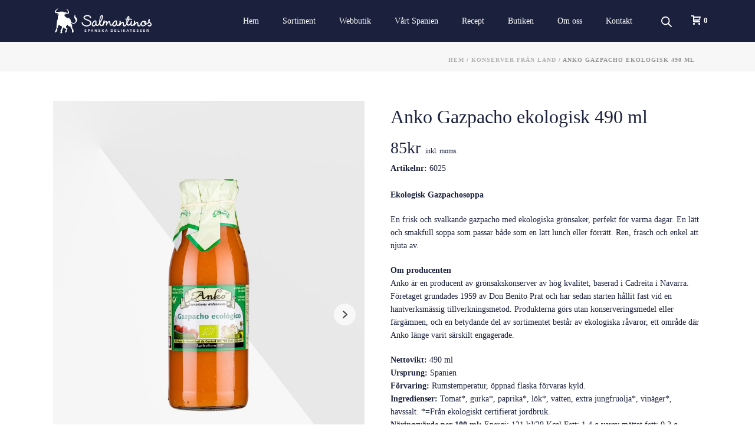

--- FILE ---
content_type: text/html; charset=UTF-8
request_url: https://www.salmantinos.se/produkt/anko-gazpacho-ekologisk-490-ml/
body_size: 35696
content:
<!DOCTYPE html>
<html dir="ltr" lang="sv-SE" prefix="og: https://ogp.me/ns#" >
<head>
		<meta charset="UTF-8" /><meta name="viewport" content="width=device-width, initial-scale=1.0, minimum-scale=1.0, maximum-scale=1.0, user-scalable=0" /><meta http-equiv="X-UA-Compatible" content="IE=edge,chrome=1" /><meta name="format-detection" content="telephone=no"><title>Anko Gazpacho ekologisk 490 ml | Salmantinos Delikatesser AB - Spanska delikatesser</title>
<script type="text/javascript">var ajaxurl = "https://www.salmantinos.se/wp-admin/admin-ajax.php";</script>
		<!-- All in One SEO 4.9.3 - aioseo.com -->
	<meta name="description" content="Ekologisk Gazpachosoppa En frisk och svalkande gazpacho med ekologiska grönsaker, perfekt för varma dagar. En lätt och smakfull soppa som passar både som en lätt lunch eller förrätt. Ren, fräsch och enkel att njuta av. Om producenten Anko är en producent av grönsakskonserver av hög kvalitet, baserad i Cadreita i Navarra. Företaget grundades 1959 av Don Benito Prat och har sedan starten hållit fast vid en hantverksmässig tillverkningsmetod. Produkterna görs utan konserveringsmedel eller färgämnen, och en betydande del av sortimentet består av ekologiska råvaror, ett område där Anko länge varit särskilt engagerade. Nettovikt: 490 ml Ursprung: Spanien Förvaring: Rumstemperatur, öppnad flaska förvaras kyld. Ingredienser: Tomat*, gurka*, paprika*, lök*, vatten, extra jungfruolja*, vinäger*, havssalt. *=Från ekologiskt certifierat jordbruk. Näringsvärde per 100 ml: Energi: 121 kJ/29 Kcal Fett: 1,4 g varav mättat fett: 0,2 g Kolhydrater: 3,5 g varav sockerarter: 1,8 g Protein: 0,5 g Salt: 0,9 g Ekologiskt kontrollorgan: ES-ECO-025-NA EU-jordbruk" />
	<meta name="robots" content="max-image-preview:large" />
	<link rel="canonical" href="https://www.salmantinos.se/produkt/anko-gazpacho-ekologisk-490-ml/" />
	<meta name="generator" content="All in One SEO (AIOSEO) 4.9.3" />
		<meta property="og:locale" content="sv_SE" />
		<meta property="og:site_name" content="Salmantinos Delikatesser AB - Spanska delikatesser | Salmantinos" />
		<meta property="og:type" content="article" />
		<meta property="og:title" content="Anko Gazpacho ekologisk 490 ml | Salmantinos Delikatesser AB - Spanska delikatesser" />
		<meta property="og:description" content="Ekologisk Gazpachosoppa En frisk och svalkande gazpacho med ekologiska grönsaker, perfekt för varma dagar. En lätt och smakfull soppa som passar både som en lätt lunch eller förrätt. Ren, fräsch och enkel att njuta av. Om producenten Anko är en producent av grönsakskonserver av hög kvalitet, baserad i Cadreita i Navarra. Företaget grundades 1959 av Don Benito Prat och har sedan starten hållit fast vid en hantverksmässig tillverkningsmetod. Produkterna görs utan konserveringsmedel eller färgämnen, och en betydande del av sortimentet består av ekologiska råvaror, ett område där Anko länge varit särskilt engagerade. Nettovikt: 490 ml Ursprung: Spanien Förvaring: Rumstemperatur, öppnad flaska förvaras kyld. Ingredienser: Tomat*, gurka*, paprika*, lök*, vatten, extra jungfruolja*, vinäger*, havssalt. *=Från ekologiskt certifierat jordbruk. Näringsvärde per 100 ml: Energi: 121 kJ/29 Kcal Fett: 1,4 g varav mättat fett: 0,2 g Kolhydrater: 3,5 g varav sockerarter: 1,8 g Protein: 0,5 g Salt: 0,9 g Ekologiskt kontrollorgan: ES-ECO-025-NA EU-jordbruk" />
		<meta property="og:url" content="https://www.salmantinos.se/produkt/anko-gazpacho-ekologisk-490-ml/" />
		<meta property="og:image" content="https://www.salmantinos.se/wp-content/uploads/2021/03/salmantinos-logotyp-original-rgb.png" />
		<meta property="og:image:secure_url" content="https://www.salmantinos.se/wp-content/uploads/2021/03/salmantinos-logotyp-original-rgb.png" />
		<meta property="og:image:width" content="691" />
		<meta property="og:image:height" content="770" />
		<meta property="article:published_time" content="2018-10-23T07:55:24+00:00" />
		<meta property="article:modified_time" content="2025-12-08T11:47:48+00:00" />
		<script type="application/ld+json" class="aioseo-schema">
			{"@context":"https:\/\/schema.org","@graph":[{"@type":"BreadcrumbList","@id":"https:\/\/www.salmantinos.se\/produkt\/anko-gazpacho-ekologisk-490-ml\/#breadcrumblist","itemListElement":[{"@type":"ListItem","@id":"https:\/\/www.salmantinos.se#listItem","position":1,"name":"Hem","item":"https:\/\/www.salmantinos.se","nextItem":{"@type":"ListItem","@id":"https:\/\/www.salmantinos.se\/basbutik\/#listItem","name":"Basbutik"}},{"@type":"ListItem","@id":"https:\/\/www.salmantinos.se\/basbutik\/#listItem","position":2,"name":"Basbutik","item":"https:\/\/www.salmantinos.se\/basbutik\/","nextItem":{"@type":"ListItem","@id":"https:\/\/www.salmantinos.se\/produkt-kategori\/sortiment-konserverfranland\/#listItem","name":"Sortiment-Konserverfr\u00e5nland"},"previousItem":{"@type":"ListItem","@id":"https:\/\/www.salmantinos.se#listItem","name":"Hem"}},{"@type":"ListItem","@id":"https:\/\/www.salmantinos.se\/produkt-kategori\/sortiment-konserverfranland\/#listItem","position":3,"name":"Sortiment-Konserverfr\u00e5nland","item":"https:\/\/www.salmantinos.se\/produkt-kategori\/sortiment-konserverfranland\/","nextItem":{"@type":"ListItem","@id":"https:\/\/www.salmantinos.se\/produkt\/anko-gazpacho-ekologisk-490-ml\/#listItem","name":"Anko Gazpacho ekologisk 490 ml"},"previousItem":{"@type":"ListItem","@id":"https:\/\/www.salmantinos.se\/basbutik\/#listItem","name":"Basbutik"}},{"@type":"ListItem","@id":"https:\/\/www.salmantinos.se\/produkt\/anko-gazpacho-ekologisk-490-ml\/#listItem","position":4,"name":"Anko Gazpacho ekologisk 490 ml","previousItem":{"@type":"ListItem","@id":"https:\/\/www.salmantinos.se\/produkt-kategori\/sortiment-konserverfranland\/#listItem","name":"Sortiment-Konserverfr\u00e5nland"}}]},{"@type":"ItemPage","@id":"https:\/\/www.salmantinos.se\/produkt\/anko-gazpacho-ekologisk-490-ml\/#itempage","url":"https:\/\/www.salmantinos.se\/produkt\/anko-gazpacho-ekologisk-490-ml\/","name":"Anko Gazpacho ekologisk 490 ml | Salmantinos Delikatesser AB - Spanska delikatesser","description":"Ekologisk Gazpachosoppa En frisk och svalkande gazpacho med ekologiska gr\u00f6nsaker, perfekt f\u00f6r varma dagar. En l\u00e4tt och smakfull soppa som passar b\u00e5de som en l\u00e4tt lunch eller f\u00f6rr\u00e4tt. Ren, fr\u00e4sch och enkel att njuta av. Om producenten Anko \u00e4r en producent av gr\u00f6nsakskonserver av h\u00f6g kvalitet, baserad i Cadreita i Navarra. F\u00f6retaget grundades 1959 av Don Benito Prat och har sedan starten h\u00e5llit fast vid en hantverksm\u00e4ssig tillverkningsmetod. Produkterna g\u00f6rs utan konserveringsmedel eller f\u00e4rg\u00e4mnen, och en betydande del av sortimentet best\u00e5r av ekologiska r\u00e5varor, ett omr\u00e5de d\u00e4r Anko l\u00e4nge varit s\u00e4rskilt engagerade. Nettovikt: 490 ml Ursprung: Spanien F\u00f6rvaring: Rumstemperatur, \u00f6ppnad flaska f\u00f6rvaras kyld. Ingredienser: Tomat*, gurka*, paprika*, l\u00f6k*, vatten, extra jungfruolja*, vin\u00e4ger*, havssalt. *=Fr\u00e5n ekologiskt certifierat jordbruk. N\u00e4ringsv\u00e4rde per 100 ml: Energi: 121 kJ\/29 Kcal Fett: 1,4 g varav m\u00e4ttat fett: 0,2 g Kolhydrater: 3,5 g varav sockerarter: 1,8 g Protein: 0,5 g Salt: 0,9 g Ekologiskt kontrollorgan: ES-ECO-025-NA EU-jordbruk","inLanguage":"sv-SE","isPartOf":{"@id":"https:\/\/www.salmantinos.se\/#website"},"breadcrumb":{"@id":"https:\/\/www.salmantinos.se\/produkt\/anko-gazpacho-ekologisk-490-ml\/#breadcrumblist"},"image":{"@type":"ImageObject","url":"https:\/\/www.salmantinos.se\/wp-content\/uploads\/2018\/10\/6025.jpg","@id":"https:\/\/www.salmantinos.se\/produkt\/anko-gazpacho-ekologisk-490-ml\/#mainImage","width":2000,"height":2500,"caption":"Anko Gazpacho Ekologisk 490ml"},"primaryImageOfPage":{"@id":"https:\/\/www.salmantinos.se\/produkt\/anko-gazpacho-ekologisk-490-ml\/#mainImage"},"datePublished":"2018-10-23T08:55:24+01:00","dateModified":"2025-12-08T12:47:48+01:00"},{"@type":"Organization","@id":"https:\/\/www.salmantinos.se\/#organization","name":"Salmantinos Delikatesser AB","description":"Salmantinos","url":"https:\/\/www.salmantinos.se\/","email":"info@salmantinos.se","telephone":"+4686732024","foundingDate":"1997-11-01","logo":{"@type":"ImageObject","url":"https:\/\/www.salmantinos.se\/wp-content\/uploads\/2021\/03\/salmantinos-logotyp-original-rgb.png","@id":"https:\/\/www.salmantinos.se\/produkt\/anko-gazpacho-ekologisk-490-ml\/#organizationLogo","width":691,"height":770},"image":{"@id":"https:\/\/www.salmantinos.se\/produkt\/anko-gazpacho-ekologisk-490-ml\/#organizationLogo"}},{"@type":"WebSite","@id":"https:\/\/www.salmantinos.se\/#website","url":"https:\/\/www.salmantinos.se\/","name":"Salmantinos Delikatesser AB - Spanska delikatesser","description":"Salmantinos","inLanguage":"sv-SE","publisher":{"@id":"https:\/\/www.salmantinos.se\/#organization"}}]}
		</script>
		<!-- All in One SEO -->


		<style id="critical-path-css" type="text/css">
			body,html{width:100%;height:100%;margin:0;padding:0}.page-preloader{top:0;left:0;z-index:999;position:fixed;height:100%;width:100%;text-align:center}.preloader-preview-area{animation-delay:-.2s;top:50%;-ms-transform:translateY(100%);transform:translateY(100%);margin-top:10px;max-height:calc(50% - 20px);opacity:1;width:100%;text-align:center;position:absolute}.preloader-logo{max-width:90%;top:50%;-ms-transform:translateY(-100%);transform:translateY(-100%);margin:-10px auto 0 auto;max-height:calc(50% - 20px);opacity:1;position:relative}.ball-pulse>div{width:15px;height:15px;border-radius:100%;margin:2px;animation-fill-mode:both;display:inline-block;animation:ball-pulse .75s infinite cubic-bezier(.2,.68,.18,1.08)}.ball-pulse>div:nth-child(1){animation-delay:-.36s}.ball-pulse>div:nth-child(2){animation-delay:-.24s}.ball-pulse>div:nth-child(3){animation-delay:-.12s}@keyframes ball-pulse{0%{transform:scale(1);opacity:1}45%{transform:scale(.1);opacity:.7}80%{transform:scale(1);opacity:1}}.ball-clip-rotate-pulse{position:relative;-ms-transform:translateY(-15px) translateX(-10px);transform:translateY(-15px) translateX(-10px);display:inline-block}.ball-clip-rotate-pulse>div{animation-fill-mode:both;position:absolute;top:0;left:0;border-radius:100%}.ball-clip-rotate-pulse>div:first-child{height:36px;width:36px;top:7px;left:-7px;animation:ball-clip-rotate-pulse-scale 1s 0s cubic-bezier(.09,.57,.49,.9) infinite}.ball-clip-rotate-pulse>div:last-child{position:absolute;width:50px;height:50px;left:-16px;top:-2px;background:0 0;border:2px solid;animation:ball-clip-rotate-pulse-rotate 1s 0s cubic-bezier(.09,.57,.49,.9) infinite;animation-duration:1s}@keyframes ball-clip-rotate-pulse-rotate{0%{transform:rotate(0) scale(1)}50%{transform:rotate(180deg) scale(.6)}100%{transform:rotate(360deg) scale(1)}}@keyframes ball-clip-rotate-pulse-scale{30%{transform:scale(.3)}100%{transform:scale(1)}}@keyframes square-spin{25%{transform:perspective(100px) rotateX(180deg) rotateY(0)}50%{transform:perspective(100px) rotateX(180deg) rotateY(180deg)}75%{transform:perspective(100px) rotateX(0) rotateY(180deg)}100%{transform:perspective(100px) rotateX(0) rotateY(0)}}.square-spin{display:inline-block}.square-spin>div{animation-fill-mode:both;width:50px;height:50px;animation:square-spin 3s 0s cubic-bezier(.09,.57,.49,.9) infinite}.cube-transition{position:relative;-ms-transform:translate(-25px,-25px);transform:translate(-25px,-25px);display:inline-block}.cube-transition>div{animation-fill-mode:both;width:15px;height:15px;position:absolute;top:-5px;left:-5px;animation:cube-transition 1.6s 0s infinite ease-in-out}.cube-transition>div:last-child{animation-delay:-.8s}@keyframes cube-transition{25%{transform:translateX(50px) scale(.5) rotate(-90deg)}50%{transform:translate(50px,50px) rotate(-180deg)}75%{transform:translateY(50px) scale(.5) rotate(-270deg)}100%{transform:rotate(-360deg)}}.ball-scale>div{border-radius:100%;margin:2px;animation-fill-mode:both;display:inline-block;height:60px;width:60px;animation:ball-scale 1s 0s ease-in-out infinite}@keyframes ball-scale{0%{transform:scale(0)}100%{transform:scale(1);opacity:0}}.line-scale>div{animation-fill-mode:both;display:inline-block;width:5px;height:50px;border-radius:2px;margin:2px}.line-scale>div:nth-child(1){animation:line-scale 1s -.5s infinite cubic-bezier(.2,.68,.18,1.08)}.line-scale>div:nth-child(2){animation:line-scale 1s -.4s infinite cubic-bezier(.2,.68,.18,1.08)}.line-scale>div:nth-child(3){animation:line-scale 1s -.3s infinite cubic-bezier(.2,.68,.18,1.08)}.line-scale>div:nth-child(4){animation:line-scale 1s -.2s infinite cubic-bezier(.2,.68,.18,1.08)}.line-scale>div:nth-child(5){animation:line-scale 1s -.1s infinite cubic-bezier(.2,.68,.18,1.08)}@keyframes line-scale{0%{transform:scaley(1)}50%{transform:scaley(.4)}100%{transform:scaley(1)}}.ball-scale-multiple{position:relative;-ms-transform:translateY(30px);transform:translateY(30px);display:inline-block}.ball-scale-multiple>div{border-radius:100%;animation-fill-mode:both;margin:2px;position:absolute;left:-30px;top:0;opacity:0;margin:0;width:50px;height:50px;animation:ball-scale-multiple 1s 0s linear infinite}.ball-scale-multiple>div:nth-child(2){animation-delay:-.2s}.ball-scale-multiple>div:nth-child(3){animation-delay:-.2s}@keyframes ball-scale-multiple{0%{transform:scale(0);opacity:0}5%{opacity:1}100%{transform:scale(1);opacity:0}}.ball-pulse-sync{display:inline-block}.ball-pulse-sync>div{width:15px;height:15px;border-radius:100%;margin:2px;animation-fill-mode:both;display:inline-block}.ball-pulse-sync>div:nth-child(1){animation:ball-pulse-sync .6s -.21s infinite ease-in-out}.ball-pulse-sync>div:nth-child(2){animation:ball-pulse-sync .6s -.14s infinite ease-in-out}.ball-pulse-sync>div:nth-child(3){animation:ball-pulse-sync .6s -70ms infinite ease-in-out}@keyframes ball-pulse-sync{33%{transform:translateY(10px)}66%{transform:translateY(-10px)}100%{transform:translateY(0)}}.transparent-circle{display:inline-block;border-top:.5em solid rgba(255,255,255,.2);border-right:.5em solid rgba(255,255,255,.2);border-bottom:.5em solid rgba(255,255,255,.2);border-left:.5em solid #fff;transform:translateZ(0);animation:transparent-circle 1.1s infinite linear;width:50px;height:50px;border-radius:50%}.transparent-circle:after{border-radius:50%;width:10em;height:10em}@keyframes transparent-circle{0%{transform:rotate(0)}100%{transform:rotate(360deg)}}.ball-spin-fade-loader{position:relative;top:-10px;left:-10px;display:inline-block}.ball-spin-fade-loader>div{width:15px;height:15px;border-radius:100%;margin:2px;animation-fill-mode:both;position:absolute;animation:ball-spin-fade-loader 1s infinite linear}.ball-spin-fade-loader>div:nth-child(1){top:25px;left:0;animation-delay:-.84s;-webkit-animation-delay:-.84s}.ball-spin-fade-loader>div:nth-child(2){top:17.05px;left:17.05px;animation-delay:-.72s;-webkit-animation-delay:-.72s}.ball-spin-fade-loader>div:nth-child(3){top:0;left:25px;animation-delay:-.6s;-webkit-animation-delay:-.6s}.ball-spin-fade-loader>div:nth-child(4){top:-17.05px;left:17.05px;animation-delay:-.48s;-webkit-animation-delay:-.48s}.ball-spin-fade-loader>div:nth-child(5){top:-25px;left:0;animation-delay:-.36s;-webkit-animation-delay:-.36s}.ball-spin-fade-loader>div:nth-child(6){top:-17.05px;left:-17.05px;animation-delay:-.24s;-webkit-animation-delay:-.24s}.ball-spin-fade-loader>div:nth-child(7){top:0;left:-25px;animation-delay:-.12s;-webkit-animation-delay:-.12s}.ball-spin-fade-loader>div:nth-child(8){top:17.05px;left:-17.05px;animation-delay:0s;-webkit-animation-delay:0s}@keyframes ball-spin-fade-loader{50%{opacity:.3;transform:scale(.4)}100%{opacity:1;transform:scale(1)}}		</style>

		<link rel='dns-prefetch' href='//capi-automation.s3.us-east-2.amazonaws.com' />
<link rel='dns-prefetch' href='//www.google-analytics.com' />
<link rel='dns-prefetch' href='//connect.facebook.net' />
<link rel="alternate" type="application/rss+xml" title="Salmantinos Delikatesser AB - Spanska delikatesser &raquo; Webbflöde" href="https://www.salmantinos.se/feed/" />
<link rel="alternate" type="application/rss+xml" title="Salmantinos Delikatesser AB - Spanska delikatesser &raquo; Kommentarsflöde" href="https://www.salmantinos.se/comments/feed/" />

<link rel="shortcut icon" href="https://www.salmantinos.se/wp-content/uploads/2018/10/salmantinos-favicon.png"  />
<script type="text/javascript">window.abb = {};php = {};window.PHP = {};PHP.ajax = "https://www.salmantinos.se/wp-admin/admin-ajax.php";PHP.wp_p_id = "1991";var mk_header_parallax, mk_banner_parallax, mk_page_parallax, mk_footer_parallax, mk_body_parallax;var mk_images_dir = "https://www.salmantinos.se/wp-content/themes/jupiter/assets/images",mk_theme_js_path = "https://www.salmantinos.se/wp-content/themes/jupiter/assets/js",mk_theme_dir = "https://www.salmantinos.se/wp-content/themes/jupiter",mk_captcha_placeholder = "Enter Captcha",mk_captcha_invalid_txt = "Invalid. Try again.",mk_captcha_correct_txt = "Captcha correct.",mk_responsive_nav_width = 1140,mk_vertical_header_back = "Back",mk_vertical_header_anim = "1",mk_check_rtl = true,mk_grid_width = 1140,mk_ajax_search_option = "disable",mk_preloader_bg_color = "#fff",mk_accent_color = "#1b213d",mk_go_to_top =  "true",mk_smooth_scroll =  "false",mk_show_background_video =  "true",mk_preloader_bar_color = "#1b213d",mk_preloader_logo = "";var mk_header_parallax = false,mk_banner_parallax = false,mk_footer_parallax = false,mk_body_parallax = false,mk_no_more_posts = "No More Posts",mk_typekit_id   = "",mk_google_fonts = ["Roboto:100italic,200italic,300italic,400italic,500italic,600italic,700italic,800italic,900italic,100,200,300,400,500,600,700,800,900","Roboto"],mk_global_lazyload = true;</script><link rel="alternate" title="oEmbed (JSON)" type="application/json+oembed" href="https://www.salmantinos.se/wp-json/oembed/1.0/embed?url=https%3A%2F%2Fwww.salmantinos.se%2Fprodukt%2Fanko-gazpacho-ekologisk-490-ml%2F" />
<link rel="alternate" title="oEmbed (XML)" type="text/xml+oembed" href="https://www.salmantinos.se/wp-json/oembed/1.0/embed?url=https%3A%2F%2Fwww.salmantinos.se%2Fprodukt%2Fanko-gazpacho-ekologisk-490-ml%2F&#038;format=xml" />
		<!-- This site uses the Google Analytics by MonsterInsights plugin v9.11.1 - Using Analytics tracking - https://www.monsterinsights.com/ -->
		<!-- Observera: MonsterInsights är för närvarande inte konfigurerat på denna webbplats. Webbplatsägaren måste autentisera med Google Analytics i MonsterInsights inställningspanel. -->
					<!-- No tracking code set -->
				<!-- / Google Analytics by MonsterInsights -->
		<style id='wp-img-auto-sizes-contain-inline-css' type='text/css'>
img:is([sizes=auto i],[sizes^="auto," i]){contain-intrinsic-size:3000px 1500px}
/*# sourceURL=wp-img-auto-sizes-contain-inline-css */
</style>

<link rel='stylesheet' id='wp-block-library-css' href='https://www.salmantinos.se/wp-includes/css/dist/block-library/style.min.css' type='text/css' media='all' />
<style id='global-styles-inline-css' type='text/css'>
:root{--wp--preset--aspect-ratio--square: 1;--wp--preset--aspect-ratio--4-3: 4/3;--wp--preset--aspect-ratio--3-4: 3/4;--wp--preset--aspect-ratio--3-2: 3/2;--wp--preset--aspect-ratio--2-3: 2/3;--wp--preset--aspect-ratio--16-9: 16/9;--wp--preset--aspect-ratio--9-16: 9/16;--wp--preset--color--black: #000000;--wp--preset--color--cyan-bluish-gray: #abb8c3;--wp--preset--color--white: #ffffff;--wp--preset--color--pale-pink: #f78da7;--wp--preset--color--vivid-red: #cf2e2e;--wp--preset--color--luminous-vivid-orange: #ff6900;--wp--preset--color--luminous-vivid-amber: #fcb900;--wp--preset--color--light-green-cyan: #7bdcb5;--wp--preset--color--vivid-green-cyan: #00d084;--wp--preset--color--pale-cyan-blue: #8ed1fc;--wp--preset--color--vivid-cyan-blue: #0693e3;--wp--preset--color--vivid-purple: #9b51e0;--wp--preset--gradient--vivid-cyan-blue-to-vivid-purple: linear-gradient(135deg,rgb(6,147,227) 0%,rgb(155,81,224) 100%);--wp--preset--gradient--light-green-cyan-to-vivid-green-cyan: linear-gradient(135deg,rgb(122,220,180) 0%,rgb(0,208,130) 100%);--wp--preset--gradient--luminous-vivid-amber-to-luminous-vivid-orange: linear-gradient(135deg,rgb(252,185,0) 0%,rgb(255,105,0) 100%);--wp--preset--gradient--luminous-vivid-orange-to-vivid-red: linear-gradient(135deg,rgb(255,105,0) 0%,rgb(207,46,46) 100%);--wp--preset--gradient--very-light-gray-to-cyan-bluish-gray: linear-gradient(135deg,rgb(238,238,238) 0%,rgb(169,184,195) 100%);--wp--preset--gradient--cool-to-warm-spectrum: linear-gradient(135deg,rgb(74,234,220) 0%,rgb(151,120,209) 20%,rgb(207,42,186) 40%,rgb(238,44,130) 60%,rgb(251,105,98) 80%,rgb(254,248,76) 100%);--wp--preset--gradient--blush-light-purple: linear-gradient(135deg,rgb(255,206,236) 0%,rgb(152,150,240) 100%);--wp--preset--gradient--blush-bordeaux: linear-gradient(135deg,rgb(254,205,165) 0%,rgb(254,45,45) 50%,rgb(107,0,62) 100%);--wp--preset--gradient--luminous-dusk: linear-gradient(135deg,rgb(255,203,112) 0%,rgb(199,81,192) 50%,rgb(65,88,208) 100%);--wp--preset--gradient--pale-ocean: linear-gradient(135deg,rgb(255,245,203) 0%,rgb(182,227,212) 50%,rgb(51,167,181) 100%);--wp--preset--gradient--electric-grass: linear-gradient(135deg,rgb(202,248,128) 0%,rgb(113,206,126) 100%);--wp--preset--gradient--midnight: linear-gradient(135deg,rgb(2,3,129) 0%,rgb(40,116,252) 100%);--wp--preset--font-size--small: 13px;--wp--preset--font-size--medium: 20px;--wp--preset--font-size--large: 36px;--wp--preset--font-size--x-large: 42px;--wp--preset--spacing--20: 0.44rem;--wp--preset--spacing--30: 0.67rem;--wp--preset--spacing--40: 1rem;--wp--preset--spacing--50: 1.5rem;--wp--preset--spacing--60: 2.25rem;--wp--preset--spacing--70: 3.38rem;--wp--preset--spacing--80: 5.06rem;--wp--preset--shadow--natural: 6px 6px 9px rgba(0, 0, 0, 0.2);--wp--preset--shadow--deep: 12px 12px 50px rgba(0, 0, 0, 0.4);--wp--preset--shadow--sharp: 6px 6px 0px rgba(0, 0, 0, 0.2);--wp--preset--shadow--outlined: 6px 6px 0px -3px rgb(255, 255, 255), 6px 6px rgb(0, 0, 0);--wp--preset--shadow--crisp: 6px 6px 0px rgb(0, 0, 0);}:where(.is-layout-flex){gap: 0.5em;}:where(.is-layout-grid){gap: 0.5em;}body .is-layout-flex{display: flex;}.is-layout-flex{flex-wrap: wrap;align-items: center;}.is-layout-flex > :is(*, div){margin: 0;}body .is-layout-grid{display: grid;}.is-layout-grid > :is(*, div){margin: 0;}:where(.wp-block-columns.is-layout-flex){gap: 2em;}:where(.wp-block-columns.is-layout-grid){gap: 2em;}:where(.wp-block-post-template.is-layout-flex){gap: 1.25em;}:where(.wp-block-post-template.is-layout-grid){gap: 1.25em;}.has-black-color{color: var(--wp--preset--color--black) !important;}.has-cyan-bluish-gray-color{color: var(--wp--preset--color--cyan-bluish-gray) !important;}.has-white-color{color: var(--wp--preset--color--white) !important;}.has-pale-pink-color{color: var(--wp--preset--color--pale-pink) !important;}.has-vivid-red-color{color: var(--wp--preset--color--vivid-red) !important;}.has-luminous-vivid-orange-color{color: var(--wp--preset--color--luminous-vivid-orange) !important;}.has-luminous-vivid-amber-color{color: var(--wp--preset--color--luminous-vivid-amber) !important;}.has-light-green-cyan-color{color: var(--wp--preset--color--light-green-cyan) !important;}.has-vivid-green-cyan-color{color: var(--wp--preset--color--vivid-green-cyan) !important;}.has-pale-cyan-blue-color{color: var(--wp--preset--color--pale-cyan-blue) !important;}.has-vivid-cyan-blue-color{color: var(--wp--preset--color--vivid-cyan-blue) !important;}.has-vivid-purple-color{color: var(--wp--preset--color--vivid-purple) !important;}.has-black-background-color{background-color: var(--wp--preset--color--black) !important;}.has-cyan-bluish-gray-background-color{background-color: var(--wp--preset--color--cyan-bluish-gray) !important;}.has-white-background-color{background-color: var(--wp--preset--color--white) !important;}.has-pale-pink-background-color{background-color: var(--wp--preset--color--pale-pink) !important;}.has-vivid-red-background-color{background-color: var(--wp--preset--color--vivid-red) !important;}.has-luminous-vivid-orange-background-color{background-color: var(--wp--preset--color--luminous-vivid-orange) !important;}.has-luminous-vivid-amber-background-color{background-color: var(--wp--preset--color--luminous-vivid-amber) !important;}.has-light-green-cyan-background-color{background-color: var(--wp--preset--color--light-green-cyan) !important;}.has-vivid-green-cyan-background-color{background-color: var(--wp--preset--color--vivid-green-cyan) !important;}.has-pale-cyan-blue-background-color{background-color: var(--wp--preset--color--pale-cyan-blue) !important;}.has-vivid-cyan-blue-background-color{background-color: var(--wp--preset--color--vivid-cyan-blue) !important;}.has-vivid-purple-background-color{background-color: var(--wp--preset--color--vivid-purple) !important;}.has-black-border-color{border-color: var(--wp--preset--color--black) !important;}.has-cyan-bluish-gray-border-color{border-color: var(--wp--preset--color--cyan-bluish-gray) !important;}.has-white-border-color{border-color: var(--wp--preset--color--white) !important;}.has-pale-pink-border-color{border-color: var(--wp--preset--color--pale-pink) !important;}.has-vivid-red-border-color{border-color: var(--wp--preset--color--vivid-red) !important;}.has-luminous-vivid-orange-border-color{border-color: var(--wp--preset--color--luminous-vivid-orange) !important;}.has-luminous-vivid-amber-border-color{border-color: var(--wp--preset--color--luminous-vivid-amber) !important;}.has-light-green-cyan-border-color{border-color: var(--wp--preset--color--light-green-cyan) !important;}.has-vivid-green-cyan-border-color{border-color: var(--wp--preset--color--vivid-green-cyan) !important;}.has-pale-cyan-blue-border-color{border-color: var(--wp--preset--color--pale-cyan-blue) !important;}.has-vivid-cyan-blue-border-color{border-color: var(--wp--preset--color--vivid-cyan-blue) !important;}.has-vivid-purple-border-color{border-color: var(--wp--preset--color--vivid-purple) !important;}.has-vivid-cyan-blue-to-vivid-purple-gradient-background{background: var(--wp--preset--gradient--vivid-cyan-blue-to-vivid-purple) !important;}.has-light-green-cyan-to-vivid-green-cyan-gradient-background{background: var(--wp--preset--gradient--light-green-cyan-to-vivid-green-cyan) !important;}.has-luminous-vivid-amber-to-luminous-vivid-orange-gradient-background{background: var(--wp--preset--gradient--luminous-vivid-amber-to-luminous-vivid-orange) !important;}.has-luminous-vivid-orange-to-vivid-red-gradient-background{background: var(--wp--preset--gradient--luminous-vivid-orange-to-vivid-red) !important;}.has-very-light-gray-to-cyan-bluish-gray-gradient-background{background: var(--wp--preset--gradient--very-light-gray-to-cyan-bluish-gray) !important;}.has-cool-to-warm-spectrum-gradient-background{background: var(--wp--preset--gradient--cool-to-warm-spectrum) !important;}.has-blush-light-purple-gradient-background{background: var(--wp--preset--gradient--blush-light-purple) !important;}.has-blush-bordeaux-gradient-background{background: var(--wp--preset--gradient--blush-bordeaux) !important;}.has-luminous-dusk-gradient-background{background: var(--wp--preset--gradient--luminous-dusk) !important;}.has-pale-ocean-gradient-background{background: var(--wp--preset--gradient--pale-ocean) !important;}.has-electric-grass-gradient-background{background: var(--wp--preset--gradient--electric-grass) !important;}.has-midnight-gradient-background{background: var(--wp--preset--gradient--midnight) !important;}.has-small-font-size{font-size: var(--wp--preset--font-size--small) !important;}.has-medium-font-size{font-size: var(--wp--preset--font-size--medium) !important;}.has-large-font-size{font-size: var(--wp--preset--font-size--large) !important;}.has-x-large-font-size{font-size: var(--wp--preset--font-size--x-large) !important;}
/*# sourceURL=global-styles-inline-css */
</style>

<style id='classic-theme-styles-inline-css' type='text/css'>
/*! This file is auto-generated */
.wp-block-button__link{color:#fff;background-color:#32373c;border-radius:9999px;box-shadow:none;text-decoration:none;padding:calc(.667em + 2px) calc(1.333em + 2px);font-size:1.125em}.wp-block-file__button{background:#32373c;color:#fff;text-decoration:none}
/*# sourceURL=/wp-includes/css/classic-themes.min.css */
</style>
<link rel='stylesheet' id='woocommerce-print-products-css' href='https://www.salmantinos.se/wp-content/plugins/woocommerce-print-products/public/css/woocommerce-print-products-public.css' type='text/css' media='all' />
<link rel='stylesheet' id='font-awesome-css' href='https://www.salmantinos.se/wp-content/plugins/woocommerce-print-products/public/css/fontawesome-free-5.15.3-web/css/all.min.css' type='text/css' media='all' />
<link rel='stylesheet' id='photoswipe-css' href='https://www.salmantinos.se/wp-content/plugins/woocommerce/assets/css/photoswipe/photoswipe.min.css' type='text/css' media='all' />
<link rel='stylesheet' id='photoswipe-default-skin-css' href='https://www.salmantinos.se/wp-content/plugins/woocommerce/assets/css/photoswipe/default-skin/default-skin.min.css' type='text/css' media='all' />
<link rel='stylesheet' id='woocommerce-layout-css' href='https://www.salmantinos.se/wp-content/plugins/woocommerce/assets/css/woocommerce-layout.css' type='text/css' media='all' />
<link rel='stylesheet' id='woocommerce-smallscreen-css' href='https://www.salmantinos.se/wp-content/plugins/woocommerce/assets/css/woocommerce-smallscreen.css' type='text/css' media='only screen and (max-width: 768px)' />
<link rel='stylesheet' id='woocommerce-general-css' href='https://www.salmantinos.se/wp-content/plugins/woocommerce/assets/css/woocommerce.css' type='text/css' media='all' />
<style id='woocommerce-inline-inline-css' type='text/css'>
.woocommerce form .form-row .required { visibility: visible; }
/*# sourceURL=woocommerce-inline-inline-css */
</style>
<link rel='stylesheet' id='dgwt-wcas-style-css' href='https://www.salmantinos.se/wp-content/plugins/ajax-search-for-woocommerce/assets/css/style.min.css' type='text/css' media='all' />
<link rel='stylesheet' id='WCPAY_EXPRESS_CHECKOUT_ECE-css' href='https://www.salmantinos.se/wp-content/plugins/woocommerce-payments/dist/express-checkout.css' type='text/css' media='all' />
<link rel='stylesheet' id='theme-styles-css' href='https://www.salmantinos.se/wp-content/themes/jupiter/assets/stylesheet/min/full-styles.6.12.3.css' type='text/css' media='all' />
<style id='theme-styles-inline-css' type='text/css'>

			#wpadminbar {
				-webkit-backface-visibility: hidden;
				backface-visibility: hidden;
				-webkit-perspective: 1000;
				-ms-perspective: 1000;
				perspective: 1000;
				-webkit-transform: translateZ(0px);
				-ms-transform: translateZ(0px);
				transform: translateZ(0px);
			}
			@media screen and (max-width: 600px) {
				#wpadminbar {
					position: fixed !important;
				}
			}
		
body { transform:unset;background-color:#fff; } .hb-custom-header #mk-page-introduce, #mk-page-introduce { transform:unset;background-color:#f7f7f7;background-size:cover;-webkit-background-size:cover;-moz-background-size:cover; } .hb-custom-header > div, .mk-header-bg { transform:unset;background-color:#1b213d; } .mk-classic-nav-bg { transform:unset;background-color:#1b213d; } .master-holder-bg { transform:unset;background-color:#fff; } #mk-footer { transform:unset;background-color:#1b213d; } #mk-boxed-layout { -webkit-box-shadow:0 0 px rgba(0, 0, 0, ); -moz-box-shadow:0 0 px rgba(0, 0, 0, ); box-shadow:0 0 px rgba(0, 0, 0, ); } .mk-news-tab .mk-tabs-tabs .is-active a, .mk-fancy-title.pattern-style span, .mk-fancy-title.pattern-style.color-gradient span:after, .page-bg-color { background-color:#fff; } .page-title { font-size:20px; color:#4d4d4d; text-transform:uppercase; font-weight:400; letter-spacing:2px; } .page-subtitle { font-size:14px; line-height:100%; color:#a3a3a3; font-size:14px; text-transform:none; } .mk-header { border-bottom:1px solid #ededed; } .header-style-1 .mk-header-padding-wrapper, .header-style-2 .mk-header-padding-wrapper, .header-style-3 .mk-header-padding-wrapper { padding-top:71px; } .mk-process-steps[max-width~="950px"] ul::before { display:none !important; } .mk-process-steps[max-width~="950px"] li { margin-bottom:30px !important; width:100% !important; text-align:center; } .mk-event-countdown-ul[max-width~="750px"] li { width:90%; display:block; margin:0 auto 15px; } body { font-family:Roboto } @font-face { font-family:'star'; src:url('https://www.salmantinos.se/wp-content/themes/jupiter/assets/stylesheet/fonts/star/font.eot'); src:url('https://www.salmantinos.se/wp-content/themes/jupiter/assets/stylesheet/fonts/star/font.eot?#iefix') format('embedded-opentype'), url('https://www.salmantinos.se/wp-content/themes/jupiter/assets/stylesheet/fonts/star/font.woff') format('woff'), url('https://www.salmantinos.se/wp-content/themes/jupiter/assets/stylesheet/fonts/star/font.ttf') format('truetype'), url('https://www.salmantinos.se/wp-content/themes/jupiter/assets/stylesheet/fonts/star/font.svg#star') format('svg'); font-weight:normal; font-style:normal; } @font-face { font-family:'WooCommerce'; src:url('https://www.salmantinos.se/wp-content/themes/jupiter/assets/stylesheet/fonts/woocommerce/font.eot'); src:url('https://www.salmantinos.se/wp-content/themes/jupiter/assets/stylesheet/fonts/woocommerce/font.eot?#iefix') format('embedded-opentype'), url('https://www.salmantinos.se/wp-content/themes/jupiter/assets/stylesheet/fonts/woocommerce/font.woff') format('woff'), url('https://www.salmantinos.se/wp-content/themes/jupiter/assets/stylesheet/fonts/woocommerce/font.ttf') format('truetype'), url('https://www.salmantinos.se/wp-content/themes/jupiter/assets/stylesheet/fonts/woocommerce/font.svg#WooCommerce') format('svg'); font-weight:normal; font-style:normal; }.mk-button--text { font-weight:500; } .page-title { display:none; } .mk-portfolio-classic-item .the-title a { text-transform:none; !important; font-weight:400; font-size:15px; color:#ffffff; } .mk-portfolio-item.slidebox-hover .portfolio-meta { background-color:#1b213d !important; } .image-hover-overlay { display:none; } .search-loop-meta > span:not(.mk-search-cats), .search-loop-meta > time{ display:none; } .widget_search { display:none; } .mk-fullscreen-search-overlay { background-color:#1b213d !important; } .wc-forward { background-color:#c1c1c1 !important; } .wc-backward { background-color:#c1c1c1 !important; } .mk-header-cart-count { background-color:#1b213d !important; } .portfolio-meta-wrapper { background-color:#1b213d !important; } .woocommerce .woocommerce-price-suffix { font-weight:400 !important; color:#1b213d !important; font-size:12px !important; margin-top:-13px !important; } .icon-box-title { text-transform:none; !important; }
/*# sourceURL=theme-styles-inline-css */
</style>
<link rel='stylesheet' id='mkhb-render-css' href='https://www.salmantinos.se/wp-content/themes/jupiter/header-builder/includes/assets/css/mkhb-render.css' type='text/css' media='all' />
<link rel='stylesheet' id='mkhb-row-css' href='https://www.salmantinos.se/wp-content/themes/jupiter/header-builder/includes/assets/css/mkhb-row.css' type='text/css' media='all' />
<link rel='stylesheet' id='mkhb-column-css' href='https://www.salmantinos.se/wp-content/themes/jupiter/header-builder/includes/assets/css/mkhb-column.css' type='text/css' media='all' />
<link rel='stylesheet' id='mk-woocommerce-common-css' href='https://www.salmantinos.se/wp-content/themes/jupiter/assets/stylesheet/plugins/min/woocommerce-common.6.12.3.css' type='text/css' media='all' />
<link rel='stylesheet' id='mk-cz-woocommerce-css' href='https://www.salmantinos.se/wp-content/themes/jupiter/framework/admin/customizer/woocommerce/assets/css/woocommerce.6.12.3.css' type='text/css' media='all' />
<link rel='stylesheet' id='theme-options-css' href='https://www.salmantinos.se/wp-content/uploads/mk_assets/theme-options-production-1768386964.css' type='text/css' media='all' />
<link rel='stylesheet' id='jupiter-donut-shortcodes-css' href='https://www.salmantinos.se/wp-content/plugins/jupiter-donut/assets/css/shortcodes-styles.min.css' type='text/css' media='all' />
<script type="text/javascript" data-noptimize='' data-no-minify='' id="mk-webfontloader-js" data-type="lazy" data-src="https://www.salmantinos.se/wp-content/themes/jupiter/assets/js/plugins/wp-enqueue/min/webfontloader.js"></script>
<script type="text/javascript" id="mk-webfontloader-js-after" data-type="lazy" data-src="[data-uri]"></script>
<script type="text/javascript" src="https://www.salmantinos.se/wp-includes/js/jquery/jquery.min.js" id="jquery-core-js"></script>
<script type="text/javascript" src="https://www.salmantinos.se/wp-includes/js/jquery/jquery-migrate.min.js" id="jquery-migrate-js"></script>
<script type="text/javascript" src="https://www.salmantinos.se/wp-content/plugins/woocommerce/assets/js/jquery-blockui/jquery.blockUI.min.js" id="wc-jquery-blockui-js" data-wp-strategy="defer"></script>
<script type="text/javascript" id="wc-add-to-cart-js-extra">
/* <![CDATA[ */
var wc_add_to_cart_params = {"ajax_url":"/wp-admin/admin-ajax.php","wc_ajax_url":"/?wc-ajax=%%endpoint%%","i18n_view_cart":"Visa varukorg","cart_url":"https://www.salmantinos.se/varukorg/","is_cart":"","cart_redirect_after_add":"no"};
//# sourceURL=wc-add-to-cart-js-extra
/* ]]> */
</script>
<script type="text/javascript" src="https://www.salmantinos.se/wp-content/plugins/woocommerce/assets/js/frontend/add-to-cart.min.js" id="wc-add-to-cart-js" data-wp-strategy="defer"></script>
<script type="text/javascript" src="https://www.salmantinos.se/wp-content/plugins/woocommerce/assets/js/zoom/jquery.zoom.min.js" id="wc-zoom-js" defer="defer" data-wp-strategy="defer"></script>
<script type="text/javascript" src="https://www.salmantinos.se/wp-content/plugins/woocommerce/assets/js/flexslider/jquery.flexslider.min.js" id="wc-flexslider-js" defer="defer" data-wp-strategy="defer"></script>
<script type="text/javascript" src="https://www.salmantinos.se/wp-content/plugins/woocommerce/assets/js/photoswipe/photoswipe.min.js" id="wc-photoswipe-js" defer="defer" data-wp-strategy="defer"></script>
<script type="text/javascript" src="https://www.salmantinos.se/wp-content/plugins/woocommerce/assets/js/photoswipe/photoswipe-ui-default.min.js" id="wc-photoswipe-ui-default-js" defer="defer" data-wp-strategy="defer"></script>
<script type="text/javascript" id="wc-single-product-js-extra">
/* <![CDATA[ */
var wc_single_product_params = {"i18n_required_rating_text":"V\u00e4lj ett betyg","i18n_rating_options":["1 av 5 stj\u00e4rnor","2 av 5 stj\u00e4rnor","3 av 5 stj\u00e4rnor","4 av 5 stj\u00e4rnor","5 av 5 stj\u00e4rnor"],"i18n_product_gallery_trigger_text":"Visa bildgalleri i fullsk\u00e4rm","review_rating_required":"yes","flexslider":{"rtl":false,"animation":"slide","smoothHeight":true,"directionNav":true,"controlNav":"thumbnails","slideshow":false,"animationSpeed":500,"animationLoop":false,"allowOneSlide":false},"zoom_enabled":"","zoom_options":[],"photoswipe_enabled":"1","photoswipe_options":{"shareEl":false,"closeOnScroll":false,"history":false,"hideAnimationDuration":0,"showAnimationDuration":0},"flexslider_enabled":"1"};
//# sourceURL=wc-single-product-js-extra
/* ]]> */
</script>
<script type="text/javascript" src="https://www.salmantinos.se/wp-content/plugins/woocommerce/assets/js/frontend/single-product.min.js" id="wc-single-product-js" defer="defer" data-wp-strategy="defer"></script>
<script type="text/javascript" src="https://www.salmantinos.se/wp-content/plugins/woocommerce/assets/js/js-cookie/js.cookie.min.js" id="wc-js-cookie-js" defer="defer" data-wp-strategy="defer"></script>
<script type="text/javascript" id="woocommerce-js-extra">
/* <![CDATA[ */
var woocommerce_params = {"ajax_url":"/wp-admin/admin-ajax.php","wc_ajax_url":"/?wc-ajax=%%endpoint%%","i18n_password_show":"Visa l\u00f6senord","i18n_password_hide":"D\u00f6lj l\u00f6senord"};
//# sourceURL=woocommerce-js-extra
/* ]]> */
</script>
<script type="text/javascript" src="https://www.salmantinos.se/wp-content/plugins/woocommerce/assets/js/frontend/woocommerce.min.js" id="woocommerce-js" defer="defer" data-wp-strategy="defer"></script>
<script type="text/javascript" src="https://www.salmantinos.se/wp-content/plugins/js_composer_theme/assets/js/vendors/woocommerce-add-to-cart.js" id="vc_woocommerce-add-to-cart-js-js"></script>
<script type="text/javascript" id="WCPAY_ASSETS-js-extra">
/* <![CDATA[ */
var wcpayAssets = {"url":"https://www.salmantinos.se/wp-content/plugins/woocommerce-payments/dist/"};
//# sourceURL=WCPAY_ASSETS-js-extra
/* ]]> */
</script>
<script></script><link rel="https://api.w.org/" href="https://www.salmantinos.se/wp-json/" /><link rel="alternate" title="JSON" type="application/json" href="https://www.salmantinos.se/wp-json/wp/v2/product/1991" /><link rel="EditURI" type="application/rsd+xml" title="RSD" href="https://www.salmantinos.se/xmlrpc.php?rsd" />
<meta name="generator" content="WordPress 6.9" />
<meta name="generator" content="WooCommerce 10.4.3" />
<link rel='shortlink' href='https://www.salmantinos.se/?p=1991' />
    <style type="text/css">

        .dgwt-wcas-content-wrapp .dgwt-wcas-st {
            width: 80% !important;
        }

        .dgwt-wcas-content-wrapp .woocommerce-price-suffix {
            margin-top: 0 !important;
        }

        .dgwt-wcas-overlay-mobile {
            background-color: #1b213d;
        }

        .dgwt-wcas-search-wrapp {
          padding: 28px;
        }

        /* Media query for laptop and desktop devices */
        @media screen (min-width: 1000px) {
          .dgwt-wcas-search-wrapp {
              padding: 28px 0 0 0;
          }
        }
    </style>
    
<!-- This website runs the Product Feed ELITE for WooCommerce by AdTribes.io plugin -->
<meta itemprop="author" content="" /><meta itemprop="datePublished" content="23 oktober, 2018" /><meta itemprop="dateModified" content="8 december, 2025" /><meta itemprop="publisher" content="Salmantinos Delikatesser AB - Spanska delikatesser" />		<style>
			.dgwt-wcas-ico-magnifier,.dgwt-wcas-ico-magnifier-handler{max-width:20px}.dgwt-wcas-search-wrapp{max-width:600px}.dgwt-wcas-search-icon{color:#fff}.dgwt-wcas-search-icon path{fill:#fff}		</style>
		<meta property="og:site_name" content="Salmantinos Delikatesser AB - Spanska delikatesser"/><meta property="og:image" content="https://www.salmantinos.se/wp-content/uploads/2018/10/6025.jpg"/><meta property="og:url" content="https://www.salmantinos.se/produkt/anko-gazpacho-ekologisk-490-ml/"/><meta property="og:title" content="Anko Gazpacho ekologisk 490 ml"/><meta property="og:description" content="&lt;strong&gt;Ekologisk Gazpachosoppa&lt;/strong&gt;En frisk och svalkande gazpacho med ekologiska grönsaker, perfekt för varma dagar. En lätt och smakfull soppa som passar både som en lätt lunch eller förrätt. Ren, fräsch och enkel att njuta av.&lt;strong&gt;Om producenten&lt;/strong&gt;Anko är en producent av grönsakskonserver av hög kvalitet, baserad i Cadreita i Navarra. Företaget grundades 1959 av Don Benito Prat och har sedan starten hållit fast vid en hantverksmässig tillverkningsmetod. Produkterna görs utan konserveringsmedel eller färgämnen, och en betydande del av sortimentet består av ekologiska råvaror, ett område där Anko länge varit särskilt engagerade.&lt;strong&gt;Nettovikt:&lt;/strong&gt; 490 ml&lt;strong&gt;Ursprung:&lt;/strong&gt; Spanien&lt;strong&gt;Förvaring:&lt;/strong&gt; Rumstemperatur, öppnad flaska förvaras kyld.&lt;strong&gt;Ingredienser:&lt;/strong&gt; Tomat*, gurka*, paprika*, lök*, vatten, extra jungfruolja*, vinäger*, havssalt. *=Från ekologiskt certifierat jordbruk.&lt;strong&gt;Näringsvärde per 100 ml:&lt;/strong&gt; Energi: 121 kJ/29 Kcal Fett: 1,4 g varav mättat fett: 0,2 g Kolhydrater: 3,5 g varav sockerarter: 1,8 g Protein: 0,5 g Salt: 0,9 g&lt;strong&gt;Ekologiskt kontrollorgan:&lt;/strong&gt; ES-ECO-025-NA EU-jordbruk"/><meta property="og:type" content="article"/><script> var isTest = false; </script>	<noscript><style>.woocommerce-product-gallery{ opacity: 1 !important; }</style></noscript>
				<script  type="text/javascript">
				!function(f,b,e,v,n,t,s){if(f.fbq)return;n=f.fbq=function(){n.callMethod?
					n.callMethod.apply(n,arguments):n.queue.push(arguments)};if(!f._fbq)f._fbq=n;
					n.push=n;n.loaded=!0;n.version='2.0';n.queue=[];t=b.createElement(e);t.async=!0;
					t.src=v;s=b.getElementsByTagName(e)[0];s.parentNode.insertBefore(t,s)}(window,
					document,'script','https://www.salmantinos.se/wp-content/litespeed/localres/aHR0cHM6Ly9jb25uZWN0LmZhY2Vib29rLm5ldC9lbl9VUy9mYmV2ZW50cy5qcw==');
			</script>
			<!-- WooCommerce Facebook Integration Begin -->
			<script  type="text/javascript" data-type="lazy" data-src="[data-uri]"></script>
			<!-- WooCommerce Facebook Integration End -->
			<meta name="generator" content="Powered by WPBakery Page Builder - drag and drop page builder for WordPress."/>
		<style type="text/css" id="wp-custom-css">
			.mk-custom-box h2,
.mk-custom-box p{
	color: #fff !important;
}

.upsell-products:not(:first-child) {
    display: none;
}


.single-product div.product .single_add_to_cart_button {
	margin-bottom:50px;
}

.woocommerce-print-products.link-wrapper {
    clear: both;
}

.mk-product-orientation-horizontal .mk-product-warp .onsale {
    display: none !important;
}

.ff-default .ff_btn_style {
    border-radius: 0;
}
.home .product .add_to_cart_button,
.home .product .ajax_add_to_cart {
    display: none !important;
}
		</style>
		<meta name="generator" content="Jupiter 6.12.3" /><noscript><style> .wpb_animate_when_almost_visible { opacity: 1; }</style></noscript>	<link rel='stylesheet' id='swish-ecommerce-checkout-blocks-style-css' href='https://www.salmantinos.se/wp-content/plugins/woocommerce-gateway-swish-ecommerce/assets/css/swish-ecommerce-checkout-block.css' type='text/css' media='all' />
<link rel='stylesheet' id='wc-blocks-checkout-style-css' href='https://www.salmantinos.se/wp-content/plugins/woocommerce-payments/dist/blocks-checkout.css' type='text/css' media='all' />
<link rel='stylesheet' id='wc-blocks-style-css' href='https://www.salmantinos.se/wp-content/plugins/woocommerce/assets/client/blocks/wc-blocks.css' type='text/css' media='all' />
</head>

<body data-rsssl=1 class="wp-singular product-template-default single single-product postid-1991 wp-theme-jupiter theme-jupiter woocommerce woocommerce-page woocommerce-no-js mk-customizer mk-sh-pl-hover-style-zoom columns-4 mk-product-layout-5 wpb-js-composer js-comp-ver-8.7.2.1 vc_responsive" itemscope="itemscope" itemtype="https://schema.org/WebPage"  data-adminbar="">
	
	<!-- Target for scroll anchors to achieve native browser bahaviour + possible enhancements like smooth scrolling -->
	<div id="top-of-page"></div>

		<div id="mk-boxed-layout">

			<div id="mk-theme-container" >

				 
    <header data-height='70'
                data-sticky-height='70'
                data-responsive-height='80'
                data-transparent-skin=''
                data-header-style='1'
                data-sticky-style='fixed'
                data-sticky-offset='header' id="mk-header-1" class="mk-header header-style-1 header-align-left  toolbar-false menu-hover-5 sticky-style-fixed mk-background-stretch boxed-header" role="banner" itemscope="itemscope" itemtype="https://schema.org/WPHeader" >
                    <div class="mk-header-holder">
                                                <div class="mk-header-inner add-header-height">

                    <div class="mk-header-bg"></div>

                    
                                                <div class="mk-grid header-grid">
                    
                            <div class="mk-header-nav-container one-row-style menu-hover-style-5" role="navigation" itemscope="itemscope" itemtype="https://schema.org/SiteNavigationElement" >
                                <nav class="mk-main-navigation js-main-nav"><ul id="menu-topp" class="main-navigation-ul"><li id="menu-item-1185" class="menu-item menu-item-type-post_type menu-item-object-page menu-item-home no-mega-menu"><a class="menu-item-link js-smooth-scroll"  href="https://www.salmantinos.se/">Hem</a></li>
<li id="menu-item-1187" class="menu-item menu-item-type-post_type menu-item-object-page menu-item-has-children no-mega-menu"><a class="menu-item-link js-smooth-scroll"  href="https://www.salmantinos.se/sortiment/">Sortiment</a>
<ul style="" class="sub-menu">
	<li id="menu-item-1200" class="menu-item menu-item-type-post_type menu-item-object-page"><a class="menu-item-link js-smooth-scroll"  href="https://www.salmantinos.se/priser/">Prislista</a></li>
</ul>
</li>
<li id="menu-item-1189" class="menu-item menu-item-type-post_type menu-item-object-page no-mega-menu"><a class="menu-item-link js-smooth-scroll"  href="https://www.salmantinos.se/webbutik/">Webbutik</a></li>
<li id="menu-item-1190" class="menu-item menu-item-type-post_type menu-item-object-page no-mega-menu"><a class="menu-item-link js-smooth-scroll"  href="https://www.salmantinos.se/vart-spanien/">Vårt Spanien</a></li>
<li id="menu-item-1191" class="menu-item menu-item-type-post_type menu-item-object-page has-mega-menu"><a class="menu-item-link js-smooth-scroll"  href="https://www.salmantinos.se/recept/">Recept</a></li>
<li id="menu-item-1192" class="menu-item menu-item-type-post_type menu-item-object-page no-mega-menu"><a class="menu-item-link js-smooth-scroll"  href="https://www.salmantinos.se/butiken/">Butiken</a></li>
<li id="menu-item-2562" class="menu-item menu-item-type-post_type menu-item-object-page no-mega-menu"><a class="menu-item-link js-smooth-scroll"  href="https://www.salmantinos.se/om-oss/">Om oss</a></li>
<li id="menu-item-1193" class="menu-item menu-item-type-post_type menu-item-object-page no-mega-menu"><a class="menu-item-link js-smooth-scroll"  href="https://www.salmantinos.se/kontakt/">Kontakt</a></li>
<li id="menu-item-22881" class="menu-item menu-item-type-custom menu-item-object-custom no-mega-menu"><div  class="dgwt-wcas-search-wrapp dgwt-wcas-has-submit woocommerce dgwt-wcas-style-pirx js-dgwt-wcas-layout-icon dgwt-wcas-layout-icon js-dgwt-wcas-mobile-overlay-enabled dgwt-wcas-search-darkoverl-mounted js-dgwt-wcas-search-darkoverl-mounted">
							<svg class="dgwt-wcas-loader-circular dgwt-wcas-icon-preloader" viewbox="25 25 50 50">
					<circle class="dgwt-wcas-loader-circular-path" cx="50" cy="50" r="20" fill="none"
						 stroke-miterlimit="10"/>
				</svg>
						<a href="#"  class="dgwt-wcas-search-icon js-dgwt-wcas-search-icon-handler" aria-label="Open search bar">				<svg
					class="dgwt-wcas-ico-magnifier-handler" xmlns="http://www.w3.org/2000/svg" width="18" height="18" viewbox="0 0 18 18">
					<path  d=" M 16.722523,17.901412 C 16.572585,17.825208 15.36088,16.670476 14.029846,15.33534 L 11.609782,12.907819 11.01926,13.29667 C 8.7613237,14.783493 5.6172703,14.768302 3.332423,13.259528 -0.07366363,11.010358 -1.0146502,6.5989684 1.1898146,3.2148776					1.5505179,2.6611594 2.4056498,1.7447266 2.9644271,1.3130497 3.4423015,0.94387379 4.3921825,0.48568469 5.1732652,0.2475835 5.886299,0.03022609 6.1341883,0 7.2037391,0 8.2732897,0 8.521179,0.03022609 9.234213,0.2475835 c 0.781083,0.23810119 1.730962,0.69629029 2.208837,1.0654662					0.532501,0.4113763 1.39922,1.3400096 1.760153,1.8858877 1.520655,2.2998531 1.599025,5.3023778 0.199549,7.6451086 -0.208076,0.348322 -0.393306,0.668209 -0.411622,0.710863 -0.01831,0.04265 1.065556,1.18264 2.408603,2.533307 1.343046,1.350666 2.486621,2.574792 2.541278,2.720279 0.282475,0.7519					-0.503089,1.456506 -1.218488,1.092917 z M 8.4027892,12.475062 C 9.434946,12.25579 10.131043,11.855461 10.99416,10.984753 11.554519,10.419467 11.842507,10.042366 12.062078,9.5863882 12.794223,8.0659672 12.793657,6.2652398 12.060578,4.756293 11.680383,3.9737304 10.453587,2.7178427					9.730569,2.3710306 8.6921295,1.8729196 8.3992147,1.807606 7.2037567,1.807606 6.0082984,1.807606 5.7153841,1.87292 4.6769446,2.3710306 3.9539263,2.7178427 2.7271301,3.9737304 2.3469352,4.756293 1.6138384,6.2652398 1.6132726,8.0659672 2.3454252,9.5863882 c 0.4167354,0.8654208 1.5978784,2.0575608					2.4443766,2.4671358 1.0971012,0.530827 2.3890403,0.681561 3.6130134,0.421538 z					"/>
				</svg>
				</a>
		<div class="dgwt-wcas-search-icon-arrow"></div>
		<form class="dgwt-wcas-search-form" role="search" action="https://www.salmantinos.se/" method="get">
		<div class="dgwt-wcas-sf-wrapp">
						<label class="screen-reader-text"
				for="dgwt-wcas-search-input-1">
				Products search			</label>

			<input
				id="dgwt-wcas-search-input-1"
				type="search"
				class="dgwt-wcas-search-input"
				name="s"
				value=""
				placeholder="Sök efter produkter..."
				autocomplete="off"
							/>
			<div class="dgwt-wcas-preloader"></div>

			<div class="dgwt-wcas-voice-search"></div>

							<button type="submit"
						aria-label="Search"
						class="dgwt-wcas-search-submit">				<svg
					class="dgwt-wcas-ico-magnifier" xmlns="http://www.w3.org/2000/svg" width="18" height="18" viewbox="0 0 18 18">
					<path  d=" M 16.722523,17.901412 C 16.572585,17.825208 15.36088,16.670476 14.029846,15.33534 L 11.609782,12.907819 11.01926,13.29667 C 8.7613237,14.783493 5.6172703,14.768302 3.332423,13.259528 -0.07366363,11.010358 -1.0146502,6.5989684 1.1898146,3.2148776					1.5505179,2.6611594 2.4056498,1.7447266 2.9644271,1.3130497 3.4423015,0.94387379 4.3921825,0.48568469 5.1732652,0.2475835 5.886299,0.03022609 6.1341883,0 7.2037391,0 8.2732897,0 8.521179,0.03022609 9.234213,0.2475835 c 0.781083,0.23810119 1.730962,0.69629029 2.208837,1.0654662					0.532501,0.4113763 1.39922,1.3400096 1.760153,1.8858877 1.520655,2.2998531 1.599025,5.3023778 0.199549,7.6451086 -0.208076,0.348322 -0.393306,0.668209 -0.411622,0.710863 -0.01831,0.04265 1.065556,1.18264 2.408603,2.533307 1.343046,1.350666 2.486621,2.574792 2.541278,2.720279 0.282475,0.7519					-0.503089,1.456506 -1.218488,1.092917 z M 8.4027892,12.475062 C 9.434946,12.25579 10.131043,11.855461 10.99416,10.984753 11.554519,10.419467 11.842507,10.042366 12.062078,9.5863882 12.794223,8.0659672 12.793657,6.2652398 12.060578,4.756293 11.680383,3.9737304 10.453587,2.7178427					9.730569,2.3710306 8.6921295,1.8729196 8.3992147,1.807606 7.2037567,1.807606 6.0082984,1.807606 5.7153841,1.87292 4.6769446,2.3710306 3.9539263,2.7178427 2.7271301,3.9737304 2.3469352,4.756293 1.6138384,6.2652398 1.6132726,8.0659672 2.3454252,9.5863882 c 0.4167354,0.8654208 1.5978784,2.0575608					2.4443766,2.4671358 1.0971012,0.530827 2.3890403,0.681561 3.6130134,0.421538 z					"/>
				</svg>
				</button>
			
			<input type="hidden" name="post_type" value="product"/>
			<input type="hidden" name="dgwt_wcas" value="1"/>

			
					</div>
	</form>
</div>
</li>
</ul></nav>
<div class="shopping-cart-header add-header-height">
	
	<a class="mk-shoping-cart-link" href="https://www.salmantinos.se/varukorg/">
		<svg  class="mk-svg-icon" data-name="mk-moon-cart-2" data-cacheid="icon-6970d5b9a44f2" xmlns="http://www.w3.org/2000/svg" viewbox="0 0 512 512"><path d="M423.609 288c17.6 0 35.956-13.846 40.791-30.769l46.418-162.463c4.835-16.922-5.609-30.768-23.209-30.768h-327.609c0-35.346-28.654-64-64-64h-96v64h96v272c0 26.51 21.49 48 48 48h304c17.673 0 32-14.327 32-32s-14.327-32-32-32h-288v-32h263.609zm-263.609-160h289.403l-27.429 96h-261.974v-96zm32 344c0 22-18 40-40 40h-16c-22 0-40-18-40-40v-16c0-22 18-40 40-40h16c22 0 40 18 40 40v16zm288 0c0 22-18 40-40 40h-16c-22 0-40-18-40-40v-16c0-22 18-40 40-40h16c22 0 40 18 40 40v16z"/></svg>		<span class="mk-header-cart-count">0</span>
	</a>

	<div class="mk-shopping-cart-box">
		<div class="widget woocommerce widget_shopping_cart"><h2 class="widgettitle">Varukorg</h2><div class="widget_shopping_cart_content"></div></div>		<div class="clearboth"></div>
	</div>

</div>
                            </div>
                            
<div class="mk-nav-responsive-link">
    <div class="mk-css-icon-menu">
        <div class="mk-css-icon-menu-line-1"></div>
        <div class="mk-css-icon-menu-line-2"></div>
        <div class="mk-css-icon-menu-line-3"></div>
    </div>
</div>	<div class="header-logo fit-logo-img add-header-height">
		<a href="https://www.salmantinos.se/" title="Salmantinos Delikatesser AB &#8211; Spanska delikatesser">

			<img class="mk-desktop-logo dark-logo mk-svg"
				title="Salmantinos"
				alt="Salmantinos"
				src="https://www.salmantinos.se/wp-content/uploads/2018/10/salmantinos-logotyp-vit-1.svg" />

							<img class="mk-desktop-logo light-logo mk-svg"
					title="Salmantinos"
					alt="Salmantinos"
					src="https://www.salmantinos.se/wp-content/uploads/2018/10/salmantinos-logotyp-vit-1.svg" />
			
			
					</a>
	</div>

                                            </div>
                    
                    <div class="mk-header-right">
                                            </div>

                </div>
                
<div class="mk-responsive-wrap">

	<nav class="menu-topp-container"><ul id="menu-topp-1" class="mk-responsive-nav"><li id="responsive-menu-item-1185" class="menu-item menu-item-type-post_type menu-item-object-page menu-item-home"><a class="menu-item-link js-smooth-scroll"  href="https://www.salmantinos.se/">Hem</a></li>
<li id="responsive-menu-item-1187" class="menu-item menu-item-type-post_type menu-item-object-page menu-item-has-children"><a class="menu-item-link js-smooth-scroll"  href="https://www.salmantinos.se/sortiment/">Sortiment</a><span class="mk-nav-arrow mk-nav-sub-closed"><svg  class="mk-svg-icon" data-name="mk-moon-arrow-down" data-cacheid="icon-6970d5b9a5991" style=" height:16px; width: 16px; "  xmlns="http://www.w3.org/2000/svg" viewbox="0 0 512 512"><path d="M512 192l-96-96-160 160-160-160-96 96 256 255.999z"/></svg></span>
<ul class="sub-menu">
	<li id="responsive-menu-item-1200" class="menu-item menu-item-type-post_type menu-item-object-page"><a class="menu-item-link js-smooth-scroll"  href="https://www.salmantinos.se/priser/">Prislista</a></li>
</ul>
</li>
<li id="responsive-menu-item-1189" class="menu-item menu-item-type-post_type menu-item-object-page"><a class="menu-item-link js-smooth-scroll"  href="https://www.salmantinos.se/webbutik/">Webbutik</a></li>
<li id="responsive-menu-item-1190" class="menu-item menu-item-type-post_type menu-item-object-page"><a class="menu-item-link js-smooth-scroll"  href="https://www.salmantinos.se/vart-spanien/">Vårt Spanien</a></li>
<li id="responsive-menu-item-1191" class="menu-item menu-item-type-post_type menu-item-object-page"><a class="menu-item-link js-smooth-scroll"  href="https://www.salmantinos.se/recept/">Recept</a></li>
<li id="responsive-menu-item-1192" class="menu-item menu-item-type-post_type menu-item-object-page"><a class="menu-item-link js-smooth-scroll"  href="https://www.salmantinos.se/butiken/">Butiken</a></li>
<li id="responsive-menu-item-2562" class="menu-item menu-item-type-post_type menu-item-object-page"><a class="menu-item-link js-smooth-scroll"  href="https://www.salmantinos.se/om-oss/">Om oss</a></li>
<li id="responsive-menu-item-1193" class="menu-item menu-item-type-post_type menu-item-object-page"><a class="menu-item-link js-smooth-scroll"  href="https://www.salmantinos.se/kontakt/">Kontakt</a></li>
<li id="responsive-menu-item-22881" class="menu-item menu-item-type-custom menu-item-object-custom"><div  class="dgwt-wcas-search-wrapp dgwt-wcas-has-submit woocommerce dgwt-wcas-style-pirx js-dgwt-wcas-layout-icon dgwt-wcas-layout-icon js-dgwt-wcas-mobile-overlay-enabled dgwt-wcas-search-darkoverl-mounted js-dgwt-wcas-search-darkoverl-mounted">
							<svg class="dgwt-wcas-loader-circular dgwt-wcas-icon-preloader" viewbox="25 25 50 50">
					<circle class="dgwt-wcas-loader-circular-path" cx="50" cy="50" r="20" fill="none"
						 stroke-miterlimit="10"/>
				</svg>
						<a href="#"  class="dgwt-wcas-search-icon js-dgwt-wcas-search-icon-handler" aria-label="Open search bar">				<svg
					class="dgwt-wcas-ico-magnifier-handler" xmlns="http://www.w3.org/2000/svg" width="18" height="18" viewbox="0 0 18 18">
					<path  d=" M 16.722523,17.901412 C 16.572585,17.825208 15.36088,16.670476 14.029846,15.33534 L 11.609782,12.907819 11.01926,13.29667 C 8.7613237,14.783493 5.6172703,14.768302 3.332423,13.259528 -0.07366363,11.010358 -1.0146502,6.5989684 1.1898146,3.2148776					1.5505179,2.6611594 2.4056498,1.7447266 2.9644271,1.3130497 3.4423015,0.94387379 4.3921825,0.48568469 5.1732652,0.2475835 5.886299,0.03022609 6.1341883,0 7.2037391,0 8.2732897,0 8.521179,0.03022609 9.234213,0.2475835 c 0.781083,0.23810119 1.730962,0.69629029 2.208837,1.0654662					0.532501,0.4113763 1.39922,1.3400096 1.760153,1.8858877 1.520655,2.2998531 1.599025,5.3023778 0.199549,7.6451086 -0.208076,0.348322 -0.393306,0.668209 -0.411622,0.710863 -0.01831,0.04265 1.065556,1.18264 2.408603,2.533307 1.343046,1.350666 2.486621,2.574792 2.541278,2.720279 0.282475,0.7519					-0.503089,1.456506 -1.218488,1.092917 z M 8.4027892,12.475062 C 9.434946,12.25579 10.131043,11.855461 10.99416,10.984753 11.554519,10.419467 11.842507,10.042366 12.062078,9.5863882 12.794223,8.0659672 12.793657,6.2652398 12.060578,4.756293 11.680383,3.9737304 10.453587,2.7178427					9.730569,2.3710306 8.6921295,1.8729196 8.3992147,1.807606 7.2037567,1.807606 6.0082984,1.807606 5.7153841,1.87292 4.6769446,2.3710306 3.9539263,2.7178427 2.7271301,3.9737304 2.3469352,4.756293 1.6138384,6.2652398 1.6132726,8.0659672 2.3454252,9.5863882 c 0.4167354,0.8654208 1.5978784,2.0575608					2.4443766,2.4671358 1.0971012,0.530827 2.3890403,0.681561 3.6130134,0.421538 z					"/>
				</svg>
				</a>
		<div class="dgwt-wcas-search-icon-arrow"></div>
		<form class="dgwt-wcas-search-form" role="search" action="https://www.salmantinos.se/" method="get">
		<div class="dgwt-wcas-sf-wrapp">
						<label class="screen-reader-text"
				for="dgwt-wcas-search-input-2">
				Products search			</label>

			<input
				id="dgwt-wcas-search-input-2"
				type="search"
				class="dgwt-wcas-search-input"
				name="s"
				value=""
				placeholder="Sök efter produkter..."
				autocomplete="off"
							/>
			<div class="dgwt-wcas-preloader"></div>

			<div class="dgwt-wcas-voice-search"></div>

							<button type="submit"
						aria-label="Search"
						class="dgwt-wcas-search-submit">				<svg
					class="dgwt-wcas-ico-magnifier" xmlns="http://www.w3.org/2000/svg" width="18" height="18" viewbox="0 0 18 18">
					<path  d=" M 16.722523,17.901412 C 16.572585,17.825208 15.36088,16.670476 14.029846,15.33534 L 11.609782,12.907819 11.01926,13.29667 C 8.7613237,14.783493 5.6172703,14.768302 3.332423,13.259528 -0.07366363,11.010358 -1.0146502,6.5989684 1.1898146,3.2148776					1.5505179,2.6611594 2.4056498,1.7447266 2.9644271,1.3130497 3.4423015,0.94387379 4.3921825,0.48568469 5.1732652,0.2475835 5.886299,0.03022609 6.1341883,0 7.2037391,0 8.2732897,0 8.521179,0.03022609 9.234213,0.2475835 c 0.781083,0.23810119 1.730962,0.69629029 2.208837,1.0654662					0.532501,0.4113763 1.39922,1.3400096 1.760153,1.8858877 1.520655,2.2998531 1.599025,5.3023778 0.199549,7.6451086 -0.208076,0.348322 -0.393306,0.668209 -0.411622,0.710863 -0.01831,0.04265 1.065556,1.18264 2.408603,2.533307 1.343046,1.350666 2.486621,2.574792 2.541278,2.720279 0.282475,0.7519					-0.503089,1.456506 -1.218488,1.092917 z M 8.4027892,12.475062 C 9.434946,12.25579 10.131043,11.855461 10.99416,10.984753 11.554519,10.419467 11.842507,10.042366 12.062078,9.5863882 12.794223,8.0659672 12.793657,6.2652398 12.060578,4.756293 11.680383,3.9737304 10.453587,2.7178427					9.730569,2.3710306 8.6921295,1.8729196 8.3992147,1.807606 7.2037567,1.807606 6.0082984,1.807606 5.7153841,1.87292 4.6769446,2.3710306 3.9539263,2.7178427 2.7271301,3.9737304 2.3469352,4.756293 1.6138384,6.2652398 1.6132726,8.0659672 2.3454252,9.5863882 c 0.4167354,0.8654208 1.5978784,2.0575608					2.4443766,2.4671358 1.0971012,0.530827 2.3890403,0.681561 3.6130134,0.421538 z					"/>
				</svg>
				</button>
			
			<input type="hidden" name="post_type" value="product"/>
			<input type="hidden" name="dgwt_wcas" value="1"/>

			
					</div>
	</form>
</div>
</li>
</ul></nav>
		

</div>
        
            </div>
        
        <div class="mk-header-padding-wrapper"></div>
 
        <section id="mk-page-introduce" class="intro-left"><div class="mk-grid"><h2 class="page-title">Shop</h2><div id="mk-breadcrumbs"><div class="mk-breadcrumbs-inner light-skin"><span xmlns:v="http://rdf.data-vocabulary.org/#"><span typeof="v:Breadcrumb"><a href="https://www.salmantinos.se/" rel="v:url" property="v:title">Hem</a> &#47; <span rel="v:child" typeof="v:Breadcrumb"><a href="https://www.salmantinos.se/produkt-kategori/konserver-fran-land/" rel="v:url" property="v:title">Konserver från land</a> &#47; Anko Gazpacho ekologisk 490 ml</span></span></span></div></div><div class="clearboth"></div></div></section>        
    </header>

		<div id="theme-page" class="master-holder clearfix" role="main" itemprop="mainContentOfPage" >
		<div class="master-holder-bg-holder">
			<div id="theme-page-bg" class="master-holder-bg js-el"></div>
		</div>
		<div class="mk-main-wrapper-holder">
			<div class="theme-page-wrapper full-layout  mk-grid">
				<div class="theme-content">
	
					
			<div class="woocommerce-notices-wrapper"></div><div id="product-1991" class="mk-product-orientation-horizontal product type-product post-1991 status-publish first instock product_cat-ekologisk product_cat-konserver-fran-land product_cat-sortiment-ekologiskt product_cat-sortiment-konserverfranland product_tag-ac product_tag-aceite-de-oliva product_tag-anko product_tag-ekologisk product_tag-extra-jungfruolivolja product_tag-extra-virgen product_tag-gazpacho product_tag-gurka product_tag-havssalt product_tag-lok product_tag-olivolja product_tag-paprika product_tag-salt product_tag-tomat has-post-thumbnail taxable shipping-taxable purchasable product-type-simple">

	<div class="woocommerce-product-gallery woocommerce-product-gallery--with-images woocommerce-product-gallery--columns-4 images" data-columns="4" style="opacity: 0; transition: opacity .25s ease-in-out;">
	<div class="woocommerce-product-gallery__wrapper">
		<div data-thumb="https://www.salmantinos.se/wp-content/uploads/2018/10/6025-100x100.jpg" data-thumb-alt="Anko Gazpacho Ekologisk 490ml" data-thumb-srcset="https://www.salmantinos.se/wp-content/uploads/2018/10/6025-100x100.jpg 100w, https://www.salmantinos.se/wp-content/uploads/2018/10/6025-800x800.jpg 800w, https://www.salmantinos.se/wp-content/uploads/2018/10/6025-120x120.jpg 120w, https://www.salmantinos.se/wp-content/uploads/2018/10/6025-266x266.jpg 266w, https://www.salmantinos.se/wp-content/uploads/2018/10/6025-32x32.jpg 32w, https://www.salmantinos.se/wp-content/uploads/2018/10/6025-60x60.jpg 60w"  data-thumb-sizes="(max-width: 100px) 100vw, 100px" class="woocommerce-product-gallery__image"><a href="https://www.salmantinos.se/wp-content/uploads/2018/10/6025.jpg"><img width="800" height="1000" src="https://www.salmantinos.se/wp-content/uploads/2018/10/6025-800x1000.jpg" class="wp-post-image" alt="Anko Gazpacho Ekologisk 490ml" data-caption="" data-src="https://www.salmantinos.se/wp-content/uploads/2018/10/6025.jpg" data-large_image="https://www.salmantinos.se/wp-content/uploads/2018/10/6025.jpg" data-large_image_width="2000" data-large_image_height="2500" decoding="async" fetchpriority="high" srcset="https://www.salmantinos.se/wp-content/uploads/2018/10/6025-800x1000.jpg 800w, https://www.salmantinos.se/wp-content/uploads/2018/10/6025-64x80.jpg 64w, https://www.salmantinos.se/wp-content/uploads/2018/10/6025-224x280.jpg 224w, https://www.salmantinos.se/wp-content/uploads/2018/10/6025-480x600.jpg 480w, https://www.salmantinos.se/wp-content/uploads/2018/10/6025-768x960.jpg 768w, https://www.salmantinos.se/wp-content/uploads/2018/10/6025-1229x1536.jpg 1229w, https://www.salmantinos.se/wp-content/uploads/2018/10/6025-1638x2048.jpg 1638w, https://www.salmantinos.se/wp-content/uploads/2018/10/6025-600x750.jpg 600w, https://www.salmantinos.se/wp-content/uploads/2018/10/6025.jpg 2000w" sizes="(max-width: 800px) 100vw, 800px" itemprop="image" /></a></div><div data-thumb="https://www.salmantinos.se/wp-content/uploads/2018/10/6025-100x100.png" data-thumb-alt="Anko Gazpacho Ekologisk 490ml" data-thumb-srcset="https://www.salmantinos.se/wp-content/uploads/2018/10/6025-100x100.png 100w, https://www.salmantinos.se/wp-content/uploads/2018/10/6025-800x800.png 800w, https://www.salmantinos.se/wp-content/uploads/2018/10/6025-120x120.png 120w, https://www.salmantinos.se/wp-content/uploads/2018/10/6025-60x60.png 60w"  data-thumb-sizes="(max-width: 100px) 100vw, 100px" class="woocommerce-product-gallery__image"><a href="https://www.salmantinos.se/wp-content/uploads/2018/10/6025.png"><img width="800" height="1000" src="https://www.salmantinos.se/wp-content/uploads/2018/10/6025-800x1000.png" class="" alt="Anko Gazpacho Ekologisk 490ml" data-caption="" data-src="https://www.salmantinos.se/wp-content/uploads/2018/10/6025.png" data-large_image="https://www.salmantinos.se/wp-content/uploads/2018/10/6025.png" data-large_image_width="2000" data-large_image_height="2500" decoding="async" srcset="https://www.salmantinos.se/wp-content/uploads/2018/10/6025-800x1000.png 800w, https://www.salmantinos.se/wp-content/uploads/2018/10/6025-64x80.png 64w, https://www.salmantinos.se/wp-content/uploads/2018/10/6025-224x280.png 224w, https://www.salmantinos.se/wp-content/uploads/2018/10/6025-480x600.png 480w, https://www.salmantinos.se/wp-content/uploads/2018/10/6025-768x960.png 768w, https://www.salmantinos.se/wp-content/uploads/2018/10/6025-1229x1536.png 1229w, https://www.salmantinos.se/wp-content/uploads/2018/10/6025-1638x2048.png 1638w, https://www.salmantinos.se/wp-content/uploads/2018/10/6025.png 2000w" sizes="(max-width: 800px) 100vw, 800px" itemprop="image" /></a></div><div data-thumb="https://www.salmantinos.se/wp-content/uploads/produkter_webbutik/Kartor/navarra@2x-100x100.png" data-thumb-alt="Anko Gazpacho ekologisk 490 ml - Bild 3" data-thumb-srcset="https://www.salmantinos.se/wp-content/uploads/produkter_webbutik/Kartor/navarra@2x-100x100.png 100w, https://www.salmantinos.se/wp-content/uploads/produkter_webbutik/Kartor/navarra@2x-800x800.png 800w, https://www.salmantinos.se/wp-content/uploads/produkter_webbutik/Kartor/navarra@2x-120x120.png 120w"  data-thumb-sizes="(max-width: 100px) 100vw, 100px" class="woocommerce-product-gallery__image"><a href="https://www.salmantinos.se/wp-content/uploads/produkter_webbutik/Kartor/navarra@2x.png"><img width="800" height="1008" src="https://www.salmantinos.se/wp-content/uploads/produkter_webbutik/Kartor/navarra@2x-800x1008.png" class="" alt="Anko Gazpacho ekologisk 490 ml - Bild 3" data-caption="" data-src="https://www.salmantinos.se/wp-content/uploads/produkter_webbutik/Kartor/navarra@2x.png" data-large_image="https://www.salmantinos.se/wp-content/uploads/produkter_webbutik/Kartor/navarra@2x.png" data-large_image_width="2000" data-large_image_height="2520" decoding="async" srcset="https://www.salmantinos.se/wp-content/uploads/produkter_webbutik/Kartor/navarra@2x-800x1008.png 800w, https://www.salmantinos.se/wp-content/uploads/produkter_webbutik/Kartor/navarra@2x-64x81.png 64w, https://www.salmantinos.se/wp-content/uploads/produkter_webbutik/Kartor/navarra@2x-222x280.png 222w, https://www.salmantinos.se/wp-content/uploads/produkter_webbutik/Kartor/navarra@2x-768x968.png 768w, https://www.salmantinos.se/wp-content/uploads/produkter_webbutik/Kartor/navarra@2x-476x600.png 476w, https://www.salmantinos.se/wp-content/uploads/produkter_webbutik/Kartor/navarra@2x.png 2000w" sizes="(max-width: 800px) 100vw, 800px" itemprop="image" /></a></div>	</div>
</div>

	<div class="summary entry-summary">
				<div class="mk-single-product-badges">
					</div>
	<h1 class="product_title entry-title">Anko Gazpacho ekologisk 490 ml</h1><p class="price"><span class="woocommerce-Price-amount amount"><bdi>85<span class="woocommerce-Price-currencySymbol">&#107;&#114;</span></bdi></span> <small class="woocommerce-price-suffix">inkl. moms</small></p>
<div class="product_meta">

	
	
		<span class="sku_wrapper">Artikelnr: <span class="sku">6025</span></span>

	
	<span class="posted_in">Kategorier: <a href="https://www.salmantinos.se/produkt-kategori/ekologisk/" rel="tag">Ekologisk</a>, <a href="https://www.salmantinos.se/produkt-kategori/konserver-fran-land/" rel="tag">Konserver från land</a>, <a href="https://www.salmantinos.se/produkt-kategori/sortiment-ekologiskt/" rel="tag">Sortiment-Ekologiskt</a>, <a href="https://www.salmantinos.se/produkt-kategori/sortiment-konserverfranland/" rel="tag">Sortiment-Konserverfrånland</a></span>
	<span class="tagged_as">Etiketter: <a href="https://www.salmantinos.se/produkt-tagg/ac/" rel="tag">ac</a>, <a href="https://www.salmantinos.se/produkt-tagg/aceite-de-oliva/" rel="tag">aceite de oliva</a>, <a href="https://www.salmantinos.se/produkt-tagg/anko/" rel="tag">anko</a>, <a href="https://www.salmantinos.se/produkt-tagg/ekologisk/" rel="tag">ekologisk</a>, <a href="https://www.salmantinos.se/produkt-tagg/extra-jungfruolivolja/" rel="tag">extra jungfruolivolja</a>, <a href="https://www.salmantinos.se/produkt-tagg/extra-virgen/" rel="tag">extra virgen</a>, <a href="https://www.salmantinos.se/produkt-tagg/gazpacho/" rel="tag">gazpacho</a>, <a href="https://www.salmantinos.se/produkt-tagg/gurka/" rel="tag">gurka</a>, <a href="https://www.salmantinos.se/produkt-tagg/havssalt/" rel="tag">havssalt</a>, <a href="https://www.salmantinos.se/produkt-tagg/lok/" rel="tag">lök</a>, <a href="https://www.salmantinos.se/produkt-tagg/olivolja/" rel="tag">olivolja</a>, <a href="https://www.salmantinos.se/produkt-tagg/paprika/" rel="tag">paprika</a>, <a href="https://www.salmantinos.se/produkt-tagg/salt/" rel="tag">salt</a>, <a href="https://www.salmantinos.se/produkt-tagg/tomat/" rel="tag">tomat</a></span>
	
</div>
<div class="woocommerce-product-details__short-description">
	<p><strong>Ekologisk Gazpachosoppa</strong></p>
<p>En frisk och svalkande gazpacho med ekologiska grönsaker, perfekt för varma dagar. En lätt och smakfull soppa som passar både som en lätt lunch eller förrätt. Ren, fräsch och enkel att njuta av.</p>
<p><strong>Om producenten</strong><br />
Anko är en producent av grönsakskonserver av hög kvalitet, baserad i Cadreita i Navarra. Företaget grundades 1959 av Don Benito Prat och har sedan starten hållit fast vid en hantverksmässig tillverkningsmetod. Produkterna görs utan konserveringsmedel eller färgämnen, och en betydande del av sortimentet består av ekologiska råvaror, ett område där Anko länge varit särskilt engagerade.</p>
<p><strong>Nettovikt:</strong> 490 ml<br />
<strong>Ursprung:</strong> Spanien<br />
<strong>Förvaring:</strong> Rumstemperatur, öppnad flaska förvaras kyld.<br />
<strong>Ingredienser:</strong> Tomat*, gurka*, paprika*, lök*, vatten, extra jungfruolja*, vinäger*, havssalt. *=Från ekologiskt certifierat jordbruk.<br />
<strong>Näringsvärde per 100 ml:</strong> Energi: 121 kJ/29 Kcal Fett: 1,4 g varav mättat fett: 0,2 g Kolhydrater: 3,5 g varav sockerarter: 1,8 g Protein: 0,5 g Salt: 0,9 g<br />
<strong>Ekologiskt kontrollorgan:</strong> ES-ECO-025-NA EU-jordbruk</p>
</div>

	
	<form class="cart" action="https://www.salmantinos.se/produkt/anko-gazpacho-ekologisk-490-ml/" method="post" enctype='multipart/form-data'>
		
			<div class="quantity">
				<label class="mk-quantity-label" for="quantity_6970d5b9a9618">Antal</label>
		<div class="mk-product-quantity">
			<input
				type="number"
				id="quantity_6970d5b9a9618"
				class="input-text qty text"
				step="1"
				min="1"
				max=""
				name="quantity"
				value="1"
				title="Qty"
				size="4"
				placeholder=""
				inputmode="numeric" />
		</div>
			</div>
	<div class="woocommerce-variation single_variation" role="alert" aria-relevant="additions"></div>
		<button type="submit" name="add-to-cart" value="1991" class="single_add_to_cart_button button alt"><span class="mk-button-icon"><svg  class="mk-svg-icon" data-name="mk-moon-cart-2" data-cacheid="icon-6970d5b9a996b" style=" height:13px; width: 13px; "  xmlns="http://www.w3.org/2000/svg" viewbox="0 0 512 512"><path d="M423.609 288c17.6 0 35.956-13.846 40.791-30.769l46.418-162.463c4.835-16.922-5.609-30.768-23.209-30.768h-327.609c0-35.346-28.654-64-64-64h-96v64h96v272c0 26.51 21.49 48 48 48h304c17.673 0 32-14.327 32-32s-14.327-32-32-32h-288v-32h263.609zm-263.609-160h289.403l-27.429 96h-261.974v-96zm32 344c0 22-18 40-40 40h-16c-22 0-40-18-40-40v-16c0-22 18-40 40-40h16c22 0 40 18 40 40v16zm288 0c0 22-18 40-40 40h-16c-22 0-40-18-40-40v-16c0-22 18-40 40-40h16c22 0 40 18 40 40v16z"/></svg></span>Lägg till i varukorg</button>

		<div class="woocommerce-print-products link-wrapper"><a class="woocommerce-print-products-pdf-link" href="https://www.salmantinos.se/produkt/anko-gazpacho-ekologisk-490-ml/?print-products=pdf" target="_blank"><i class="fa fa-file-pdf fa-file-pdf-o fa-2x"></i></a><a class="woocommerce-print-products-print-link" href="#"
    	onclick="print(); return false;" target="_blank"><i class="fa fa-print fa-2x"></i></a>
    	<script>
			function print() {
				var w = window.open("https://www.salmantinos.se/produkt/anko-gazpacho-ekologisk-490-ml/?print-products=print");
			}
    	</script></div>	</form>

				<div class='wcpay-express-checkout-wrapper' >
					<div id="wcpay-express-checkout-element"></div>
		<wc-order-attribution-inputs id="wcpay-express-checkout__order-attribution-inputs"></wc-order-attribution-inputs>			</div>
			
<div class="social-share"><ul><li class="share-by share-by-facebook"><a class="facebook-share" data-title="Anko Gazpacho ekologisk 490 ml" data-url="https://www.salmantinos.se/produkt/anko-gazpacho-ekologisk-490-ml/" data-desc="&lt;strong&gt;Ekologisk Gazpachosoppa&lt;/strong&gt;En frisk och svalkande gazpacho med ekologiska grönsaker, perfekt för varma dagar. En lätt och smakfull soppa som passar både som en lätt lunch eller förrätt. Ren, fräsch och enkel att njuta av.&lt;strong&gt;Om producenten&lt;/strong&gt;Anko är en producent av grönsakskonserver av hög kvalitet, baserad i Cadreita i Navarra. Företaget grundades 1959 av Don Benito Prat och har sedan starten hållit fast vid en hantverksmässig tillverkningsmetod. Produkterna görs utan konserveringsmedel eller färgämnen, och en betydande del av sortimentet består av ekologiska råvaror, ett område där Anko länge varit särskilt engagerade.&lt;strong&gt;Nettovikt:&lt;/strong&gt; 490 ml&lt;strong&gt;Ursprung:&lt;/strong&gt; Spanien&lt;strong&gt;Förvaring:&lt;/strong&gt; Rumstemperatur, öppnad flaska förvaras kyld.&lt;strong&gt;Ingredienser:&lt;/strong&gt; Tomat*, gurka*, paprika*, lök*, vatten, extra jungfruolja*, vinäger*, havssalt. *=Från ekologiskt certifierat jordbruk.&lt;strong&gt;Näringsvärde per 100 ml:&lt;/strong&gt; Energi: 121 kJ/29 Kcal Fett: 1,4 g varav mättat fett: 0,2 g Kolhydrater: 3,5 g varav sockerarter: 1,8 g Protein: 0,5 g Salt: 0,9 g&lt;strong&gt;Ekologiskt kontrollorgan:&lt;/strong&gt; ES-ECO-025-NA EU-jordbruk" data-image="https://www.salmantinos.se/wp-content/uploads/2018/10/6025.jpg" href="#" rel="nofollow"><svg  class="mk-svg-icon" data-name="mk-jupiter-icon-simple-facebook" data-cacheid="icon-6970d5b9ac57c" style=" height:18px; width: 18px; "  xmlns="http://www.w3.org/2000/svg" viewbox="0 0 512 512"><path d="M192.191 92.743v60.485h-63.638v96.181h63.637v256.135h97.069v-256.135h84.168s6.674-51.322 9.885-96.508h-93.666v-42.921c0-8.807 11.565-20.661 23.01-20.661h71.791v-95.719h-83.57c-111.317 0-108.686 86.262-108.686 99.142z"/></svg></a></li><li class="share-by share-by-twitter"><a class="twitter-share" data-title="Anko Gazpacho ekologisk 490 ml" data-url="https://www.salmantinos.se/produkt/anko-gazpacho-ekologisk-490-ml/" data-desc="&lt;strong&gt;Ekologisk Gazpachosoppa&lt;/strong&gt;En frisk och svalkande gazpacho med ekologiska grönsaker, perfekt för varma dagar. En lätt och smakfull soppa som passar både som en lätt lunch eller förrätt. Ren, fräsch och enkel att njuta av.&lt;strong&gt;Om producenten&lt;/strong&gt;Anko är en producent av grönsakskonserver av hög kvalitet, baserad i Cadreita i Navarra. Företaget grundades 1959 av Don Benito Prat och har sedan starten hållit fast vid en hantverksmässig tillverkningsmetod. Produkterna görs utan konserveringsmedel eller färgämnen, och en betydande del av sortimentet består av ekologiska råvaror, ett område där Anko länge varit särskilt engagerade.&lt;strong&gt;Nettovikt:&lt;/strong&gt; 490 ml&lt;strong&gt;Ursprung:&lt;/strong&gt; Spanien&lt;strong&gt;Förvaring:&lt;/strong&gt; Rumstemperatur, öppnad flaska förvaras kyld.&lt;strong&gt;Ingredienser:&lt;/strong&gt; Tomat*, gurka*, paprika*, lök*, vatten, extra jungfruolja*, vinäger*, havssalt. *=Från ekologiskt certifierat jordbruk.&lt;strong&gt;Näringsvärde per 100 ml:&lt;/strong&gt; Energi: 121 kJ/29 Kcal Fett: 1,4 g varav mättat fett: 0,2 g Kolhydrater: 3,5 g varav sockerarter: 1,8 g Protein: 0,5 g Salt: 0,9 g&lt;strong&gt;Ekologiskt kontrollorgan:&lt;/strong&gt; ES-ECO-025-NA EU-jordbruk" data-image="https://www.salmantinos.se/wp-content/uploads/2018/10/6025.jpg" href="#" rel="nofollow"><?xml version="1.0" encoding="utf-8"?>
<!-- Generator: Adobe Illustrator 28.1.0, SVG Export Plug-In . SVG Version: 6.00 Build 0)  -->
<svg  class="mk-svg-icon" data-name="mk-jupiter-icon-simple-twitter" data-cacheid="icon-6970d5b9ac6e5" style=" height:18px; width: px; "  version="1.1" id="Layer_1" xmlns="http://www.w3.org/2000/svg" xmlns:xlink="http://www.w3.org/1999/xlink" x="0px" y="0px"
	 viewbox="0 0 16 16" xml:space="preserve">
<path d="M12.2,1.5h2.2L9.6,7l5.7,7.5h-4.4L7.3,10l-4,4.5H1.1l5.2-5.9L0.8,1.5h4.5l3.1,4.2L12.2,1.5z M11.4,13.2h1.2L4.7,2.8H3.4	L11.4,13.2z"/>
</svg>
</a></li><li class="share-by share-by-pinterest"><a class="pinterest-share" data-title="Anko Gazpacho ekologisk 490 ml" data-url="https://www.salmantinos.se/produkt/anko-gazpacho-ekologisk-490-ml/" data-desc="&lt;strong&gt;Ekologisk Gazpachosoppa&lt;/strong&gt;En frisk och svalkande gazpacho med ekologiska grönsaker, perfekt för varma dagar. En lätt och smakfull soppa som passar både som en lätt lunch eller förrätt. Ren, fräsch och enkel att njuta av.&lt;strong&gt;Om producenten&lt;/strong&gt;Anko är en producent av grönsakskonserver av hög kvalitet, baserad i Cadreita i Navarra. Företaget grundades 1959 av Don Benito Prat och har sedan starten hållit fast vid en hantverksmässig tillverkningsmetod. Produkterna görs utan konserveringsmedel eller färgämnen, och en betydande del av sortimentet består av ekologiska råvaror, ett område där Anko länge varit särskilt engagerade.&lt;strong&gt;Nettovikt:&lt;/strong&gt; 490 ml&lt;strong&gt;Ursprung:&lt;/strong&gt; Spanien&lt;strong&gt;Förvaring:&lt;/strong&gt; Rumstemperatur, öppnad flaska förvaras kyld.&lt;strong&gt;Ingredienser:&lt;/strong&gt; Tomat*, gurka*, paprika*, lök*, vatten, extra jungfruolja*, vinäger*, havssalt. *=Från ekologiskt certifierat jordbruk.&lt;strong&gt;Näringsvärde per 100 ml:&lt;/strong&gt; Energi: 121 kJ/29 Kcal Fett: 1,4 g varav mättat fett: 0,2 g Kolhydrater: 3,5 g varav sockerarter: 1,8 g Protein: 0,5 g Salt: 0,9 g&lt;strong&gt;Ekologiskt kontrollorgan:&lt;/strong&gt; ES-ECO-025-NA EU-jordbruk" data-image="https://www.salmantinos.se/wp-content/uploads/2018/10/6025.jpg" href="#" rel="nofollow"><svg  class="mk-svg-icon" data-name="mk-jupiter-icon-simple-pinterest" data-cacheid="icon-6970d5b9ac85f" style=" height:18px; width: 18px; "  xmlns="http://www.w3.org/2000/svg" viewbox="0 0 512 512"><path d="M267.702-6.4c-135.514 0-203.839 100.197-203.839 183.724 0 50.583 18.579 95.597 58.402 112.372 6.536 2.749 12.381.091 14.279-7.361 1.325-5.164 4.431-18.204 5.83-23.624 1.913-7.363 1.162-9.944-4.107-16.38-11.483-13.968-18.829-32.064-18.829-57.659 0-74.344 53.927-140.883 140.431-140.883 76.583 0 118.657 48.276 118.657 112.707 0 84.802-36.392 156.383-90.42 156.383-29.827 0-52.161-25.445-45.006-56.672 8.569-37.255 25.175-77.456 25.175-104.356 0-24.062-12.529-44.147-38.469-44.147-30.504 0-55 32.548-55 76.119 0 27.782 9.097 46.546 9.097 46.546s-31.209 136.374-36.686 160.269c-10.894 47.563-1.635 105.874-.853 111.765.456 3.476 4.814 4.327 6.786 1.67 2.813-3.781 39.131-50.022 51.483-96.234 3.489-13.087 20.066-80.841 20.066-80.841 9.906 19.492 38.866 36.663 69.664 36.663 91.686 0 153.886-86.2 153.886-201.577 0-87.232-71.651-168.483-180.547-168.483z"/></svg></a></li><li class="share-by share-by-linkedin"><a class="linkedin-share" data-title="Anko Gazpacho ekologisk 490 ml" data-url="https://www.salmantinos.se/produkt/anko-gazpacho-ekologisk-490-ml/" data-desc="&lt;strong&gt;Ekologisk Gazpachosoppa&lt;/strong&gt;En frisk och svalkande gazpacho med ekologiska grönsaker, perfekt för varma dagar. En lätt och smakfull soppa som passar både som en lätt lunch eller förrätt. Ren, fräsch och enkel att njuta av.&lt;strong&gt;Om producenten&lt;/strong&gt;Anko är en producent av grönsakskonserver av hög kvalitet, baserad i Cadreita i Navarra. Företaget grundades 1959 av Don Benito Prat och har sedan starten hållit fast vid en hantverksmässig tillverkningsmetod. Produkterna görs utan konserveringsmedel eller färgämnen, och en betydande del av sortimentet består av ekologiska råvaror, ett område där Anko länge varit särskilt engagerade.&lt;strong&gt;Nettovikt:&lt;/strong&gt; 490 ml&lt;strong&gt;Ursprung:&lt;/strong&gt; Spanien&lt;strong&gt;Förvaring:&lt;/strong&gt; Rumstemperatur, öppnad flaska förvaras kyld.&lt;strong&gt;Ingredienser:&lt;/strong&gt; Tomat*, gurka*, paprika*, lök*, vatten, extra jungfruolja*, vinäger*, havssalt. *=Från ekologiskt certifierat jordbruk.&lt;strong&gt;Näringsvärde per 100 ml:&lt;/strong&gt; Energi: 121 kJ/29 Kcal Fett: 1,4 g varav mättat fett: 0,2 g Kolhydrater: 3,5 g varav sockerarter: 1,8 g Protein: 0,5 g Salt: 0,9 g&lt;strong&gt;Ekologiskt kontrollorgan:&lt;/strong&gt; ES-ECO-025-NA EU-jordbruk" data-image="https://www.salmantinos.se/wp-content/uploads/2018/10/6025.jpg" href="#" rel="nofollow"><svg  class="mk-svg-icon" data-name="mk-jupiter-icon-simple-linkedin" data-cacheid="icon-6970d5b9ac9c6" style=" height:18px; width: 18px; "  xmlns="http://www.w3.org/2000/svg" viewbox="0 0 512 512"><path d="M80.111 25.6c-29.028 0-48.023 20.547-48.023 47.545 0 26.424 18.459 47.584 46.893 47.584h.573c29.601 0 47.999-21.16 47.999-47.584-.543-26.998-18.398-47.545-47.442-47.545zm-48.111 128h96v320.99h-96v-320.99zm323.631-7.822c-58.274 0-84.318 32.947-98.883 55.996v1.094h-.726c.211-.357.485-.713.726-1.094v-48.031h-96.748c1.477 31.819 0 320.847 0 320.847h96.748v-171.241c0-10.129.742-20.207 3.633-27.468 7.928-20.224 25.965-41.185 56.305-41.185 39.705 0 67.576 31.057 67.576 76.611v163.283h97.717v-176.313c0-104.053-54.123-152.499-126.347-152.499z"/></svg></a></li><li class="share-by share-by-googleplus"><a class="googleplus-share" data-title="Anko Gazpacho ekologisk 490 ml" data-url="https://www.salmantinos.se/produkt/anko-gazpacho-ekologisk-490-ml/" data-desc="&lt;strong&gt;Ekologisk Gazpachosoppa&lt;/strong&gt;En frisk och svalkande gazpacho med ekologiska grönsaker, perfekt för varma dagar. En lätt och smakfull soppa som passar både som en lätt lunch eller förrätt. Ren, fräsch och enkel att njuta av.&lt;strong&gt;Om producenten&lt;/strong&gt;Anko är en producent av grönsakskonserver av hög kvalitet, baserad i Cadreita i Navarra. Företaget grundades 1959 av Don Benito Prat och har sedan starten hållit fast vid en hantverksmässig tillverkningsmetod. Produkterna görs utan konserveringsmedel eller färgämnen, och en betydande del av sortimentet består av ekologiska råvaror, ett område där Anko länge varit särskilt engagerade.&lt;strong&gt;Nettovikt:&lt;/strong&gt; 490 ml&lt;strong&gt;Ursprung:&lt;/strong&gt; Spanien&lt;strong&gt;Förvaring:&lt;/strong&gt; Rumstemperatur, öppnad flaska förvaras kyld.&lt;strong&gt;Ingredienser:&lt;/strong&gt; Tomat*, gurka*, paprika*, lök*, vatten, extra jungfruolja*, vinäger*, havssalt. *=Från ekologiskt certifierat jordbruk.&lt;strong&gt;Näringsvärde per 100 ml:&lt;/strong&gt; Energi: 121 kJ/29 Kcal Fett: 1,4 g varav mättat fett: 0,2 g Kolhydrater: 3,5 g varav sockerarter: 1,8 g Protein: 0,5 g Salt: 0,9 g&lt;strong&gt;Ekologiskt kontrollorgan:&lt;/strong&gt; ES-ECO-025-NA EU-jordbruk" data-image="https://www.salmantinos.se/wp-content/uploads/2018/10/6025.jpg" href="#" rel="nofollow"><svg  class="mk-svg-icon" data-name="mk-jupiter-icon-simple-googleplus" data-cacheid="icon-6970d5b9acb1b" style=" height:18px; width: 18px; "  xmlns="http://www.w3.org/2000/svg" viewbox="0 0 512 512"><path d="M416.146 153.104v-95.504h-32.146v95.504h-95.504v32.146h95.504v95.504h32.145v-95.504h95.504v-32.146h-95.504zm-128.75-95.504h-137.717c-61.745 0-119.869 48.332-119.869 102.524 0 55.364 42.105 100.843 104.909 100.843 4.385 0 8.613.296 12.772 0-4.074 7.794-6.982 16.803-6.982 25.925 0 12.17 5.192 22.583 12.545 31.46-5.303-.046-10.783.067-16.386.402-37.307 2.236-68.08 13.344-91.121 32.581-18.765 12.586-32.751 28.749-39.977 46.265-3.605 8.154-5.538 16.62-5.538 25.14l.018.82-.018.983c0 49.744 64.534 80.863 141.013 80.863 87.197 0 135.337-49.447 135.337-99.192l-.003-.363.003-.213-.019-1.478c-.007-.672-.012-1.346-.026-2.009-.012-.532-.029-1.058-.047-1.583-1.108-36.537-13.435-59.361-48.048-83.887-12.469-8.782-36.267-30.231-36.267-42.81 0-14.769 4.221-22.041 26.439-39.409 22.782-17.79 38.893-39.309 38.893-68.424 0-34.65-15.439-76.049-44.392-76.049h43.671l30.81-32.391zm-85.642 298.246c19.347 13.333 32.891 24.081 37.486 41.754v.001l.056.203c1.069 4.522 1.645 9.18 1.666 13.935-.325 37.181-26.35 66.116-100.199 66.116-52.713 0-90.82-31.053-91.028-68.414.005-.43.008-.863.025-1.292l.002-.051c.114-3.006.505-5.969 1.15-8.881.127-.54.241-1.082.388-1.617 1.008-3.942 2.502-7.774 4.399-11.478 18.146-21.163 45.655-33.045 82.107-35.377 28.12-1.799 53.515 2.818 63.95 5.101zm-47.105-107.993c-35.475-1.059-69.194-39.691-75.335-86.271-6.121-46.61 17.663-82.276 53.154-81.203 35.483 1.06 69.215 38.435 75.336 85.043 6.121 46.583-17.685 83.517-53.154 82.43z"/></svg></a></li><li class="share-by share-by-reddit"><a class="reddit-share" data-title="Anko Gazpacho ekologisk 490 ml" data-url="https://www.salmantinos.se/produkt/anko-gazpacho-ekologisk-490-ml/" data-desc="&lt;strong&gt;Ekologisk Gazpachosoppa&lt;/strong&gt;En frisk och svalkande gazpacho med ekologiska grönsaker, perfekt för varma dagar. En lätt och smakfull soppa som passar både som en lätt lunch eller förrätt. Ren, fräsch och enkel att njuta av.&lt;strong&gt;Om producenten&lt;/strong&gt;Anko är en producent av grönsakskonserver av hög kvalitet, baserad i Cadreita i Navarra. Företaget grundades 1959 av Don Benito Prat och har sedan starten hållit fast vid en hantverksmässig tillverkningsmetod. Produkterna görs utan konserveringsmedel eller färgämnen, och en betydande del av sortimentet består av ekologiska råvaror, ett område där Anko länge varit särskilt engagerade.&lt;strong&gt;Nettovikt:&lt;/strong&gt; 490 ml&lt;strong&gt;Ursprung:&lt;/strong&gt; Spanien&lt;strong&gt;Förvaring:&lt;/strong&gt; Rumstemperatur, öppnad flaska förvaras kyld.&lt;strong&gt;Ingredienser:&lt;/strong&gt; Tomat*, gurka*, paprika*, lök*, vatten, extra jungfruolja*, vinäger*, havssalt. *=Från ekologiskt certifierat jordbruk.&lt;strong&gt;Näringsvärde per 100 ml:&lt;/strong&gt; Energi: 121 kJ/29 Kcal Fett: 1,4 g varav mättat fett: 0,2 g Kolhydrater: 3,5 g varav sockerarter: 1,8 g Protein: 0,5 g Salt: 0,9 g&lt;strong&gt;Ekologiskt kontrollorgan:&lt;/strong&gt; ES-ECO-025-NA EU-jordbruk" data-image="https://www.salmantinos.se/wp-content/uploads/2018/10/6025.jpg" href="#" rel="nofollow"><svg  class="mk-svg-icon" data-name="mk-jupiter-icon-simple-reddit" data-cacheid="icon-6970d5b9accae" style=" height:18px; width: 18px; "  xmlns="http://www.w3.org/2000/svg" viewbox="0 0 512 512"><path d="M344.858 357.11c-2.61-1.683-5.649-2.71-8.844-2.71-2.582 0-5.264.728-7.66 2.296-22.552 13.495-49.098 20.884-75.465 20.884-19.778 0-39.427-4.18-57.236-12.924l-.093-.057-.085-.029c-2.682-1.099-5.742-3.438-9.079-5.649-1.698-1.099-3.474-2.198-5.442-2.997-1.933-.827-4.079-1.411-6.384-1.411-1.911 0-3.923.442-5.884 1.326l-.314.129h.014c-3.102 1.169-5.528 3.338-7.097 5.906-1.625 2.668-2.424 5.735-2.424 8.815 0 2.781.656 5.549 2.011 8.074 1.291 2.353 3.267 4.464 5.856 5.849 25.454 17.173 55.424 24.947 85.522 24.919 27.131 0 54.404-6.291 78.71-17.702l.129-.086.115-.072c3.209-1.883 7.474-3.594 11.483-6.09 1.983-1.242 3.922-2.712 5.578-4.608 1.683-1.897 3.009-4.221 3.764-6.974v-.029c.315-1.213.471-2.397.471-3.58 0-2.282-.558-4.408-1.483-6.333-1.37-2.867-3.581-5.249-6.163-6.947zm-153.491-75.51c0-17.673-14.327-32-32-32s-32.001 14.327-32.001 32c0 17.674 14.327 32 32.001 32s32-14.326 32-32zm160.229-32c-17.674 0-32.001 14.327-32.001 32s14.327 32 32.001 32c17.672 0 32-14.326 32-32s-14.328-32-32-32zm160.185-21.306v-.091c-1.185-14.981-7.289-28.797-16.348-39.717-9.058-10.892-21.092-18.987-34.394-22.562v-.014l-.228-.046-.213-.06h-.029c-5.631-1.519-11.432-2.305-17.25-2.305-13.058 0-26.106 3.856-37.137 11.625-3 1.897-5.66 4.104-8.158 6.25-1.158-.657-2.43-1.389-3.115-1.837l-.529-.309h-.043c-36.351-22.122-77.82-32.568-119.047-35.425.231-17.574 1.703-35.274 9.06-50.413v-.046c4.844-10.309 14.834-17.481 25.592-18.579h.015c2.072-.219 4.144-.332 6.228-.332 8.043-.009 16.435-.227 24.656.711.927 31.364 26.71 56.597 58.294 56.597 32.168 0 58.338-26.17 58.338-58.338s-26.17-58.339-58.338-58.339c-20.945 0-39.339 11.1-49.63 27.72-10.971-1.237-22.346-.625-33.404-.625-6.66 0-13.334.627-19.963 1.989l-.099.021-.057.032c-17.42 4.496-32.039 17.496-40.454 34.2-10.117 20.097-12.667 43.065-13.032 65.013-41.868 2.571-84.829 11.497-121.781 34.656-2.428.967-4.573 2.207-6.558 3.302-6.102-5.124-12.947-8.835-19.82-11.888l-.043-.014-.043-.031c-8.073-3.28-16.569-4.731-25.042-4.731-1.779 0-3.573.077-5.33.204h-.715c-16.869 0-32.594 8.239-44.105 20.829-11.517 12.6-18.927 29.688-18.941 47.738v.203c.535 12.893 4.715 25.063 11.318 35.477 6.158 9.705 14.482 17.824 24.092 23.522-.664 5.229-1.008 10.49-1.008 15.795 0 23.31 6.309 46.497 17.776 66.269 21.326 37.067 56.099 62.356 92.588 78.272h.029l.015.031c35.188 14.906 72.919 22.115 110.671 22.115 25.32 0 50.642-3.219 75.221-9.524l.029-.029h.014c46.069-12.44 91.68-37.096 121.388-78.892h.027c16.09-22.312 25.32-50.142 25.32-78.468 0-5.26-.356-10.521-1-15.751 9.861-5.715 18.42-14.103 24.637-24.156 6.644-10.717 10.644-23.362 10.644-36.529 0-1.172-.027-2.35-.099-3.522zm-112.646-180.229c13.971 0 25.338 11.367 25.338 25.339s-11.366 25.339-25.338 25.339-25.338-11.367-25.338-25.339 11.366-25.339 25.338-25.339zm-354.054 210.243c-2.944-2.827-5.552-6.109-7.538-9.675-2.694-4.815-4.281-10.106-4.281-15.577 0-.674.014-1.391.079-2.117l.014-.06v-.091c.307-8.858 4.365-16.908 10.496-22.864 6.115-5.978 14.282-9.712 22.363-9.947l.135-.014h.135c.943-.106 1.894-.174 2.843-.174 5.624-.03 11.325 1.913 16.834 4.626-16.868 15.448-31.615 34.011-41.081 55.893zm398.497 67.493h-.015v.029c-2.642 14.421-8.558 27.663-16.662 39.514-8.056 11.836-18.262 22.281-29.264 30.868l-.014.031c-34.567 27.164-77.336 40.481-119.931 44.198-7.101.544-14.305.785-21.464.785-42.274 0-84.88-9.553-121.875-31.394-2.901-1.724-5.73-3.508-8.545-5.322-12.733-8.556-24.849-19.017-34.71-31.276-9.881-12.244-17.511-26.287-21.405-42.037h-.029c-1.793-7.031-2.651-14.24-2.651-21.437 0-19.59 6.352-39.241 17.226-55.084v-.044c21.427-31.698 54.85-52.174 89.51-63.814 26.685-8.692 54.529-13.069 82.393-13.069 20.75 0 41.51 2.449 61.774 7.317 6.774 1.632 13.49 3.546 20.149 5.707l.228.091c34.666 11.504 67.99 32.114 89.465 63.738 10.776 15.766 17.422 35.387 17.422 54.871 0 5.488-.517 10.928-1.601 16.326zm31.207-77.614c-1.971 3.877-4.615 7.354-7.688 10.196-9.601-21.986-24.435-40.647-41.353-56.187 5.315-2.834 11.318-4.263 17.348-4.263 6.658 0 13.289 1.724 18.961 5.109 5.688 3.364 10.39 8.299 13.39 14.837l.014.061.057.045c2.258 4.406 3.287 9.123 3.287 13.846 0 5.615-1.457 11.3-4.015 16.357z"/></svg></a></li><li class="share-by share-by-digg"><a class="digg-share" data-title="Anko Gazpacho ekologisk 490 ml" data-url="https://www.salmantinos.se/produkt/anko-gazpacho-ekologisk-490-ml/" data-desc="&lt;strong&gt;Ekologisk Gazpachosoppa&lt;/strong&gt;En frisk och svalkande gazpacho med ekologiska grönsaker, perfekt för varma dagar. En lätt och smakfull soppa som passar både som en lätt lunch eller förrätt. Ren, fräsch och enkel att njuta av.&lt;strong&gt;Om producenten&lt;/strong&gt;Anko är en producent av grönsakskonserver av hög kvalitet, baserad i Cadreita i Navarra. Företaget grundades 1959 av Don Benito Prat och har sedan starten hållit fast vid en hantverksmässig tillverkningsmetod. Produkterna görs utan konserveringsmedel eller färgämnen, och en betydande del av sortimentet består av ekologiska råvaror, ett område där Anko länge varit särskilt engagerade.&lt;strong&gt;Nettovikt:&lt;/strong&gt; 490 ml&lt;strong&gt;Ursprung:&lt;/strong&gt; Spanien&lt;strong&gt;Förvaring:&lt;/strong&gt; Rumstemperatur, öppnad flaska förvaras kyld.&lt;strong&gt;Ingredienser:&lt;/strong&gt; Tomat*, gurka*, paprika*, lök*, vatten, extra jungfruolja*, vinäger*, havssalt. *=Från ekologiskt certifierat jordbruk.&lt;strong&gt;Näringsvärde per 100 ml:&lt;/strong&gt; Energi: 121 kJ/29 Kcal Fett: 1,4 g varav mättat fett: 0,2 g Kolhydrater: 3,5 g varav sockerarter: 1,8 g Protein: 0,5 g Salt: 0,9 g&lt;strong&gt;Ekologiskt kontrollorgan:&lt;/strong&gt; ES-ECO-025-NA EU-jordbruk" data-image="https://www.salmantinos.se/wp-content/uploads/2018/10/6025.jpg" href="#" rel="nofollow"><svg  class="mk-svg-icon" data-name="mk-jupiter-icon-simple-digg" data-cacheid="icon-6970d5b9ace11" style=" height:18px; width: 18px; "  xmlns="http://www.w3.org/2000/svg" viewbox="0 0 512 512"><path d="M191.5 88.188h-32.519v32.871h32.519v-32.871zm-31.5 225.063h32v-160.049h-32v160.049zm-63.656-160.383h-96.619v161.383h128.137v-225.228h-31.519v63.845zm.163 127.4h-64.293v-94.132h64.293v94.132zm127.611 32.983h95.113v32.026h-94.613v33.82h129.119v-226.228h-129.619v160.383zm31.913-127.115h63.293v94.132h-63.293v-94.132zm126.85 127.115h94.613v32.026h-94.613v33.82h129.119v-226.228h-129.119v160.383zm33.413-127.115h61.293v94.132h-61.293v-94.132z"/></svg></a></li><li class="share-by share-by-email"><a class="email-share" data-title="Anko Gazpacho ekologisk 490 ml" data-url="https://www.salmantinos.se/produkt/anko-gazpacho-ekologisk-490-ml/" data-desc="&lt;strong&gt;Ekologisk Gazpachosoppa&lt;/strong&gt;En frisk och svalkande gazpacho med ekologiska grönsaker, perfekt för varma dagar. En lätt och smakfull soppa som passar både som en lätt lunch eller förrätt. Ren, fräsch och enkel att njuta av.&lt;strong&gt;Om producenten&lt;/strong&gt;Anko är en producent av grönsakskonserver av hög kvalitet, baserad i Cadreita i Navarra. Företaget grundades 1959 av Don Benito Prat och har sedan starten hållit fast vid en hantverksmässig tillverkningsmetod. Produkterna görs utan konserveringsmedel eller färgämnen, och en betydande del av sortimentet består av ekologiska råvaror, ett område där Anko länge varit särskilt engagerade.&lt;strong&gt;Nettovikt:&lt;/strong&gt; 490 ml&lt;strong&gt;Ursprung:&lt;/strong&gt; Spanien&lt;strong&gt;Förvaring:&lt;/strong&gt; Rumstemperatur, öppnad flaska förvaras kyld.&lt;strong&gt;Ingredienser:&lt;/strong&gt; Tomat*, gurka*, paprika*, lök*, vatten, extra jungfruolja*, vinäger*, havssalt. *=Från ekologiskt certifierat jordbruk.&lt;strong&gt;Näringsvärde per 100 ml:&lt;/strong&gt; Energi: 121 kJ/29 Kcal Fett: 1,4 g varav mättat fett: 0,2 g Kolhydrater: 3,5 g varav sockerarter: 1,8 g Protein: 0,5 g Salt: 0,9 g&lt;strong&gt;Ekologiskt kontrollorgan:&lt;/strong&gt; ES-ECO-025-NA EU-jordbruk" data-image="https://www.salmantinos.se/wp-content/uploads/2018/10/6025.jpg" href="mailto:?subject=Anko%20Gazpacho%20ekologisk%20490%20ml&amp;body=%3Cstrong%3EEkologisk%20Gazpachosoppa%3C%2Fstrong%3E%0D%0A%0D%0AEn%20frisk%20och%20svalkande%20gazpacho%20med%20ekologiska%20gr%C3%B6nsaker%2C%20perfekt%20f%C3%B6r%20varma%20dagar.%20En%20l%C3%A4tt%20och%20smakfull%20soppa%20som%20passar%20b%C3%A5de%20som%20en%20l%C3%A4tt%20lunch%20eller%20f%C3%B6rr%C3%A4tt.%20Ren%2C%20fr%C3%A4sch%20och%20enkel%20att%20njuta%20av.%0D%0A%0D%0A%3Cstrong%3EOm%20producenten%3C%2Fstrong%3E%0D%0AAnko%20%C3%A4r%20en%20producent%20av%20gr%C3%B6nsakskonserver%20av%20h%C3%B6g%20kvalitet%2C%20baserad%20i%20Cadreita%20i%20Navarra.%20F%C3%B6retaget%20grundades%201959%20av%20Don%20Benito%20Prat%20och%20har%20sedan%20starten%20h%C3%A5llit%20fast%20vid%20en%20hantverksm%C3%A4ssig%20tillverkningsmetod.%20Produkterna%20g%C3%B6rs%20utan%20konserveringsmedel%20eller%20f%C3%A4rg%C3%A4mnen%2C%20och%20en%20betydande%20del%20av%20sortimentet%20best%C3%A5r%20av%20ekologiska%20r%C3%A5varor%2C%20ett%20omr%C3%A5de%20d%C3%A4r%20Anko%20l%C3%A4nge%20varit%20s%C3%A4rskilt%20engagerade.%0D%0A%0D%0A%3Cstrong%3ENettovikt%3A%3C%2Fstrong%3E%20490%20ml%0D%0A%3Cstrong%3EUrsprung%3A%3C%2Fstrong%3E%20Spanien%0D%0A%3Cstrong%3EF%C3%B6rvaring%3A%3C%2Fstrong%3E%20Rumstemperatur%2C%20%C3%B6ppnad%20flaska%20f%C3%B6rvaras%20kyld.%0D%0A%3Cstrong%3EIngredienser%3A%3C%2Fstrong%3E%20Tomat%2A%2C%20gurka%2A%2C%20paprika%2A%2C%20l%C3%B6k%2A%2C%20vatten%2C%20extra%20jungfruolja%2A%2C%20vin%C3%A4ger%2A%2C%20havssalt.%20%2A%3DFr%C3%A5n%20ekologiskt%20certifierat%20jordbruk.%0D%0A%3Cstrong%3EN%C3%A4ringsv%C3%A4rde%20per%20100%20ml%3A%3C%2Fstrong%3E%20Energi%3A%20121%20kJ%2F29%20Kcal%20Fett%3A%201%2C4%20g%20varav%20m%C3%A4ttat%20fett%3A%200%2C2%20g%20Kolhydrater%3A%203%2C5%20g%20varav%20sockerarter%3A%201%2C8%20g%20Protein%3A%200%2C5%20g%20Salt%3A%200%2C9%20g%0D%0A%3Cstrong%3EEkologiskt%20kontrollorgan%3A%3C%2Fstrong%3E%20ES-ECO-025-NA%20EU-jordbruk%0D%0A%0D%0Ahttps%3A%2F%2Fwww.salmantinos.se%2Fprodukt%2Fanko-gazpacho-ekologisk-490-ml%2F" rel="nofollow"><svg  class="mk-svg-icon" data-name="mk-moon-envelop-2" data-cacheid="icon-6970d5b9ad170" style=" height:18px; width: 18px; "  xmlns="http://www.w3.org/2000/svg" viewbox="0 0 512 512"><path d="M325.608 265.182l186.392 128.554v-295.947zm-325.608-167.393v295.947l186.388-128.572zm256 229.902l-44.501-39.955-211.499 128.264h512l-211.505-128.264zm240.64-231.691h-481.28l240.64 180.926z"/></svg></a></li></ul></div>	</div>

	
	<section class="related products">

					<h2>Relaterade produkter</h2>
				<ul class="products columns-4">

			
					<li class="mk-product-orientation-horizontal product type-product post-1990 status-publish first instock product_cat-konserver-fran-land product_cat-sortiment-konserverfranland product_tag-alcachofas product_tag-anko product_tag-igp product_tag-kronartskocka product_tag-tudela has-post-thumbnail taxable shipping-taxable purchasable product-type-simple">
	<div class="mk-product-warp"><a href="https://www.salmantinos.se/produkt/anko-alcachofas-de-tudela-igp-kronartskocka-660g/" class="woocommerce-LoopProduct-link woocommerce-loop-product__link">	<div class="mk-product-thumbnail-warp">
	<img width="800" height="800" src="https://www.salmantinos.se/wp-content/uploads/2018/10/6018-800x800.jpg" class="attachment-woocommerce_thumbnail size-woocommerce_thumbnail" alt="Anko Alcachofas de Tudela IGP kronärtskocka 660 g" decoding="async" loading="lazy" srcset="https://www.salmantinos.se/wp-content/uploads/2018/10/6018-800x800.jpg 800w, https://www.salmantinos.se/wp-content/uploads/2018/10/6018-100x100.jpg 100w, https://www.salmantinos.se/wp-content/uploads/2018/10/6018-120x120.jpg 120w, https://www.salmantinos.se/wp-content/uploads/2018/10/6018-266x266.jpg 266w, https://www.salmantinos.se/wp-content/uploads/2018/10/6018-32x32.jpg 32w, https://www.salmantinos.se/wp-content/uploads/2018/10/6018-60x60.jpg 60w" sizes="auto, (max-width: 800px) 100vw, 800px" itemprop="image" />	</div>
	<h2 class="woocommerce-loop-product__title">Anko Alcachofas de Tudela IGP kronärtskocka 660 g</h2>
	<span class="price"><span class="woocommerce-Price-amount amount"><bdi>189<span class="woocommerce-Price-currencySymbol">&#107;&#114;</span></bdi></span> <small class="woocommerce-price-suffix">inkl. moms</small></span>
</a><a rel="nofollow" href="/produkt/anko-gazpacho-ekologisk-490-ml/?add-to-cart=1990" data-quantity="1" data-product_id="1990" data-product_sku="6018" class="button product_type_simple add_to_cart_button ajax_add_to_cart" aria-label="Lägg till i varukorgen: ”Anko Alcachofas de Tudela IGP kronärtskocka 660 g”" data-success_message="&quot;Anko Alcachofas de Tudela IGP kronärtskocka 660 g&quot; har lagts till i din varukorg" role="button"><svg  class="mk-svg-icon" data-name="mk-moon-cart-plus" data-cacheid="icon-6970d5b9b533c" style=" height:12px; width: 12px; "  xmlns="http://www.w3.org/2000/svg" viewbox="0 0 512 512"><path d="M416 96h-272c-16.138 0-29.751 12.018-31.753 28.031l-28.496 227.969h-51.751c-17.673 0-32 14.327-32 32s14.327 32 32 32h80c16.138 0 29.751-12.017 31.753-28.031l28.496-227.969h219.613l57.369 200.791c4.854 16.993 22.567 26.832 39.56 21.978 16.993-4.855 26.833-22.567 21.978-39.56l-64-224c-3.925-13.737-16.482-23.209-30.769-23.209zm-288-80a48 48 2700 1 0 96 0 48 48 2700 1 0-96 0zm192 0a48 48 2700 1 0 96 0 48 48 2700 1 0-96 0zm64 240h-64v-64h-64v64h-64v64h64v64h64v-64h64z" transform="scale(1 -1) translate(0 -480)"/></svg><span class="button-text">Lägg till i varukorg</span></a></div></li>

			
					<li class="mk-product-orientation-horizontal product type-product post-18116 status-publish instock product_cat-ekologisk product_cat-konserver-fran-land product_cat-sortiment-konserverfranland product_cat-sortiment-ekologiskt product_tag-ac product_tag-aceite-de-oliva product_tag-anko product_tag-ekologisk product_tag-extra-jungfruolivolja product_tag-extra-virgen product_tag-tomat product_tag-tomatcreme has-post-thumbnail taxable shipping-taxable purchasable product-type-simple">
	<div class="mk-product-warp"><a href="https://www.salmantinos.se/produkt/anko-crema-de-tomate-ekologisk-tomatsoppa-500ml/" class="woocommerce-LoopProduct-link woocommerce-loop-product__link">	<div class="mk-product-thumbnail-warp">
	<img width="800" height="800" src="https://www.salmantinos.se/wp-content/uploads/2021/03/6019-800x800.png" class="attachment-woocommerce_thumbnail size-woocommerce_thumbnail" alt="Anko Crema de Tomate ekologisk tomatsoppa 500 ml" decoding="async" loading="lazy" srcset="https://www.salmantinos.se/wp-content/uploads/2021/03/6019-800x800.png 800w, https://www.salmantinos.se/wp-content/uploads/2021/03/6019-100x100.png 100w, https://www.salmantinos.se/wp-content/uploads/2021/03/6019-120x120.png 120w, https://www.salmantinos.se/wp-content/uploads/2021/03/6019-266x266.png 266w, https://www.salmantinos.se/wp-content/uploads/2021/03/6019-60x60.png 60w, https://www.salmantinos.se/wp-content/uploads/2021/03/6019-32x32.png 32w" sizes="auto, (max-width: 800px) 100vw, 800px" itemprop="image" />	</div>
	<h2 class="woocommerce-loop-product__title">Anko Crema de Tomate ekologisk tomatsoppa 500 ml</h2>
	<span class="price"><span class="woocommerce-Price-amount amount"><bdi>85<span class="woocommerce-Price-currencySymbol">&#107;&#114;</span></bdi></span> <small class="woocommerce-price-suffix">inkl. moms</small></span>
</a><a rel="nofollow" href="/produkt/anko-gazpacho-ekologisk-490-ml/?add-to-cart=18116" data-quantity="1" data-product_id="18116" data-product_sku="6019" class="button product_type_simple add_to_cart_button ajax_add_to_cart" aria-label="Lägg till i varukorgen: ”Anko Crema de Tomate ekologisk tomatsoppa 500 ml”" data-success_message="&quot;Anko Crema de Tomate ekologisk tomatsoppa 500 ml&quot; har lagts till i din varukorg" role="button"><svg  class="mk-svg-icon" data-name="mk-moon-cart-plus" data-cacheid="icon-6970d5b9b712a" style=" height:12px; width: 12px; "  xmlns="http://www.w3.org/2000/svg" viewbox="0 0 512 512"><path d="M416 96h-272c-16.138 0-29.751 12.018-31.753 28.031l-28.496 227.969h-51.751c-17.673 0-32 14.327-32 32s14.327 32 32 32h80c16.138 0 29.751-12.017 31.753-28.031l28.496-227.969h219.613l57.369 200.791c4.854 16.993 22.567 26.832 39.56 21.978 16.993-4.855 26.833-22.567 21.978-39.56l-64-224c-3.925-13.737-16.482-23.209-30.769-23.209zm-288-80a48 48 2700 1 0 96 0 48 48 2700 1 0-96 0zm192 0a48 48 2700 1 0 96 0 48 48 2700 1 0-96 0zm64 240h-64v-64h-64v64h-64v64h64v64h64v-64h64z" transform="scale(1 -1) translate(0 -480)"/></svg><span class="button-text">Lägg till i varukorg</span></a></div></li>

			
					<li class="mk-product-orientation-horizontal product type-product post-1993 status-publish instock product_cat-konserver-fran-land product_cat-sortiment-konserverfranland product_tag-banderillas product_tag-chili product_tag-colofon product_tag-gronsaksspett product_tag-lok product_tag-oliver product_tag-saltgurka product_tag-starka has-post-thumbnail taxable shipping-taxable purchasable product-type-simple">
	<div class="mk-product-warp"><a href="https://www.salmantinos.se/produkt/colofon-banderillas-gronsaksspett-370g/" class="woocommerce-LoopProduct-link woocommerce-loop-product__link">	<div class="mk-product-thumbnail-warp">
	<img width="800" height="800" src="https://www.salmantinos.se/wp-content/uploads/2018/10/6111-1-800x800.png" class="attachment-woocommerce_thumbnail size-woocommerce_thumbnail" alt="Colofon Banderillas grönsaksspett 370 g" decoding="async" loading="lazy" srcset="https://www.salmantinos.se/wp-content/uploads/2018/10/6111-1-800x800.png 800w, https://www.salmantinos.se/wp-content/uploads/2018/10/6111-1-100x100.png 100w, https://www.salmantinos.se/wp-content/uploads/2018/10/6111-1-120x120.png 120w, https://www.salmantinos.se/wp-content/uploads/2018/10/6111-1-266x266.png 266w, https://www.salmantinos.se/wp-content/uploads/2018/10/6111-1-32x32.png 32w" sizes="auto, (max-width: 800px) 100vw, 800px" itemprop="image" />	</div>
	<h2 class="woocommerce-loop-product__title">Colofon Banderillas grönsaksspett 370 g</h2>
	<span class="price"><span class="woocommerce-Price-amount amount"><bdi>59<span class="woocommerce-Price-currencySymbol">&#107;&#114;</span></bdi></span> <small class="woocommerce-price-suffix">inkl. moms</small></span>
</a><a rel="nofollow" href="/produkt/anko-gazpacho-ekologisk-490-ml/?add-to-cart=1993" data-quantity="1" data-product_id="1993" data-product_sku="6111" class="button product_type_simple add_to_cart_button ajax_add_to_cart" aria-label="Lägg till i varukorgen: ”Colofon Banderillas grönsaksspett 370 g”" data-success_message="&quot;Colofon Banderillas grönsaksspett 370 g&quot; har lagts till i din varukorg" role="button"><svg  class="mk-svg-icon" data-name="mk-moon-cart-plus" data-cacheid="icon-6970d5b9b8037" style=" height:12px; width: 12px; "  xmlns="http://www.w3.org/2000/svg" viewbox="0 0 512 512"><path d="M416 96h-272c-16.138 0-29.751 12.018-31.753 28.031l-28.496 227.969h-51.751c-17.673 0-32 14.327-32 32s14.327 32 32 32h80c16.138 0 29.751-12.017 31.753-28.031l28.496-227.969h219.613l57.369 200.791c4.854 16.993 22.567 26.832 39.56 21.978 16.993-4.855 26.833-22.567 21.978-39.56l-64-224c-3.925-13.737-16.482-23.209-30.769-23.209zm-288-80a48 48 2700 1 0 96 0 48 48 2700 1 0-96 0zm192 0a48 48 2700 1 0 96 0 48 48 2700 1 0-96 0zm64 240h-64v-64h-64v64h-64v64h64v64h64v-64h64z" transform="scale(1 -1) translate(0 -480)"/></svg><span class="button-text">Lägg till i varukorg</span></a></div></li>

			
					<li class="mk-product-orientation-horizontal product type-product post-1994 status-publish last instock product_cat-konserver-fran-land product_cat-sortiment-konserverfranland product_tag-cebollitas product_tag-colofon product_tag-salt product_tag-syltlok has-post-thumbnail taxable shipping-taxable purchasable product-type-simple">
	<div class="mk-product-warp"><a href="https://www.salmantinos.se/produkt/colofon-cebollitas-syltlok-350g/" class="woocommerce-LoopProduct-link woocommerce-loop-product__link">	<div class="mk-product-thumbnail-warp">
	<img width="800" height="800" src="https://www.salmantinos.se/wp-content/uploads/2018/10/6113-800x800.jpg" class="attachment-woocommerce_thumbnail size-woocommerce_thumbnail" alt="Colofon Cebollitas syltlök 350 g" decoding="async" loading="lazy" srcset="https://www.salmantinos.se/wp-content/uploads/2018/10/6113-800x800.jpg 800w, https://www.salmantinos.se/wp-content/uploads/2018/10/6113-100x100.jpg 100w, https://www.salmantinos.se/wp-content/uploads/2018/10/6113-120x120.jpg 120w, https://www.salmantinos.se/wp-content/uploads/2018/10/6113-266x266.jpg 266w, https://www.salmantinos.se/wp-content/uploads/2018/10/6113-32x32.jpg 32w" sizes="auto, (max-width: 800px) 100vw, 800px" itemprop="image" />	</div>
	<h2 class="woocommerce-loop-product__title">Colofon Cebollitas syltlök 350 g</h2>
	<span class="price"><span class="woocommerce-Price-amount amount"><bdi>39<span class="woocommerce-Price-currencySymbol">&#107;&#114;</span></bdi></span> <small class="woocommerce-price-suffix">inkl. moms</small></span>
</a><a rel="nofollow" href="/produkt/anko-gazpacho-ekologisk-490-ml/?add-to-cart=1994" data-quantity="1" data-product_id="1994" data-product_sku="6113" class="button product_type_simple add_to_cart_button ajax_add_to_cart" aria-label="Lägg till i varukorgen: ”Colofon Cebollitas syltlök 350 g”" data-success_message="&quot;Colofon Cebollitas syltlök 350 g&quot; har lagts till i din varukorg" role="button"><svg  class="mk-svg-icon" data-name="mk-moon-cart-plus" data-cacheid="icon-6970d5b9b8ebe" style=" height:12px; width: 12px; "  xmlns="http://www.w3.org/2000/svg" viewbox="0 0 512 512"><path d="M416 96h-272c-16.138 0-29.751 12.018-31.753 28.031l-28.496 227.969h-51.751c-17.673 0-32 14.327-32 32s14.327 32 32 32h80c16.138 0 29.751-12.017 31.753-28.031l28.496-227.969h219.613l57.369 200.791c4.854 16.993 22.567 26.832 39.56 21.978 16.993-4.855 26.833-22.567 21.978-39.56l-64-224c-3.925-13.737-16.482-23.209-30.769-23.209zm-288-80a48 48 2700 1 0 96 0 48 48 2700 1 0-96 0zm192 0a48 48 2700 1 0 96 0 48 48 2700 1 0-96 0zm64 240h-64v-64h-64v64h-64v64h64v64h64v-64h64z" transform="scale(1 -1) translate(0 -480)"/></svg><span class="button-text">Lägg till i varukorg</span></a></div></li>

			
		</ul>

	</section>
	</div>


		
	
					</div>
							<div class="clearboth"></div>
				</div>
			</div>
		</div>

	
	

<section id="mk-footer-unfold-spacer"></section>

<section id="mk-footer" class="" role="contentinfo" itemscope="itemscope" itemtype="https://schema.org/WPFooter" >
		<div class="footer-wrapper mk-grid">
		<div class="mk-padding-wrapper">
					<div class="mk-col-1-4"><section id="text-24" class="widget widget_text">			<div class="textwidget"><p><b>Salmantinos Delikatesser AB<br />
</b>Roslagsgatan 31<br />
113 55 Stockholm<br />
<a href="tel://+4686732024">08-6732024</a><br />
<a href="mailto:info@salmantinos.se">info@salmantinos.se</a></p>
</div>
		</section><section id="text-27" class="widget widget_text">			<div class="textwidget"><p><a href="http://www.vinaespanola.se" target="_blank" rel="noopener"><img loading="lazy" decoding="async" class="size-medium wp-image-959" style="margin-right: 20px;" src="https://www.salmantinos.se/wp-content/uploads/2018/10/logo-vinaespanola_vit.svg" alt="Vina española logo" width="65" height="40" /></a><a href="http://www.mariano.se" target="_blank" rel="noopener"><img loading="lazy" decoding="async" class="size-medium wp-image-959" src="https://www.salmantinos.se/wp-content/uploads/2018/10/logo-mariano_vit-1.svg" alt="Mariano logo" width="55" height="30" /></a></p>
</div>
		</section></div>
			<div class="mk-col-1-4"><section id="text-26" class="widget widget_text">			<div class="textwidget"><p><b>Följ oss på sociala medier<br />
</b><a href="https://www.facebook.com/salmantinosdeli" target="_blank" rel="noopener">Facebook</a><br />
<a href="https://www.instagram.com/salmantinosdeli" target="_blank" rel="noopener">Instagram</a></p>
</div>
		</section></div>
			<div class="mk-col-1-4"><section id="text-28" class="widget widget_text">			<div class="textwidget"><p><strong>Öppettider butiken:</strong><br />
Måndag-fredag 09:00-17:00</p>
</div>
		</section></div>
			<div class="mk-col-1-4"><section id="text-25" class="widget widget_text">			<div class="textwidget"><p><a href="https://www.salmantinos.se/villkor/">Köpvillkor</a><br />
Alla priser visas inklusive moms.<br />
© 1997 &#8211; 2026 Salmantinos Delikatesser AB.</p>
</div>
		</section></div>
				<div class="clearboth"></div>
		</div>
	</div>
		</section>
</div>
</div>

<div class="bottom-corner-btns js-bottom-corner-btns">

<a href="#top-of-page" class="mk-go-top  js-smooth-scroll js-bottom-corner-btn js-bottom-corner-btn--back">
	<svg  class="mk-svg-icon" data-name="mk-icon-chevron-up" data-cacheid="icon-6970d5b9e90f7" style=" height:16px; width: 16px; "  xmlns="http://www.w3.org/2000/svg" viewbox="0 0 1792 1792"><path d="M1683 1331l-166 165q-19 19-45 19t-45-19l-531-531-531 531q-19 19-45 19t-45-19l-166-165q-19-19-19-45.5t19-45.5l742-741q19-19 45-19t45 19l742 741q19 19 19 45.5t-19 45.5z"/></svg></a>
		<div class="add-cart-responsive-state">
			<a class="mk-shoping-cart-link" href="https://www.salmantinos.se/varukorg/">
				<svg  class="mk-svg-icon" data-name="mk-moon-cart-2" data-cacheid="icon-6970d5b9e9296" style=" height:16px; width: 16px; "  xmlns="http://www.w3.org/2000/svg" viewbox="0 0 512 512"><path d="M423.609 288c17.6 0 35.956-13.846 40.791-30.769l46.418-162.463c4.835-16.922-5.609-30.768-23.209-30.768h-327.609c0-35.346-28.654-64-64-64h-96v64h96v272c0 26.51 21.49 48 48 48h304c17.673 0 32-14.327 32-32s-14.327-32-32-32h-288v-32h263.609zm-263.609-160h289.403l-27.429 96h-261.974v-96zm32 344c0 22-18 40-40 40h-16c-22 0-40-18-40-40v-16c0-22 18-40 40-40h16c22 0 40 18 40 40v16zm288 0c0 22-18 40-40 40h-16c-22 0-40-18-40-40v-16c0-22 18-40 40-40h16c22 0 40 18 40 40v16z"/></svg>				<span class="mk-header-cart-count">0</span>
			</a>
		</div>
		</div>




	<style type='text/css'></style><script type="speculationrules">
{"prefetch":[{"source":"document","where":{"and":[{"href_matches":"/*"},{"not":{"href_matches":["/wp-*.php","/wp-admin/*","/wp-content/uploads/*","/wp-content/*","/wp-content/plugins/*","/wp-content/themes/jupiter/*","/*\\?(.+)"]}},{"not":{"selector_matches":"a[rel~=\"nofollow\"]"}},{"not":{"selector_matches":".no-prefetch, .no-prefetch a"}}]},"eagerness":"conservative"}]}
</script>
<script type="text/javascript">
    php = {
        hasAdminbar: false,
        json: (null != null) ? null : "",
        jsPath: 'https://www.salmantinos.se/wp-content/themes/jupiter/assets/js'
      };
    </script><script type="application/ld+json">{"@context":"https://schema.org/","@type":"Product","@id":"https://www.salmantinos.se/produkt/anko-gazpacho-ekologisk-490-ml/#product","name":"Anko Gazpacho ekologisk 490 ml","url":"https://www.salmantinos.se/produkt/anko-gazpacho-ekologisk-490-ml/","description":"Ekologisk Gazpachosoppa\r\n\r\nEn frisk och svalkande gazpacho med ekologiska gr\u00f6nsaker, perfekt f\u00f6r varma dagar. En l\u00e4tt och smakfull soppa som passar b\u00e5de som en l\u00e4tt lunch eller f\u00f6rr\u00e4tt. Ren, fr\u00e4sch och enkel att njuta av.\r\n\r\nOm producenten\r\nAnko \u00e4r en producent av gr\u00f6nsakskonserver av h\u00f6g kvalitet, baserad i Cadreita i Navarra. F\u00f6retaget grundades 1959 av Don Benito Prat och har sedan starten h\u00e5llit fast vid en hantverksm\u00e4ssig tillverkningsmetod. Produkterna g\u00f6rs utan konserveringsmedel eller f\u00e4rg\u00e4mnen, och en betydande del av sortimentet best\u00e5r av ekologiska r\u00e5varor, ett omr\u00e5de d\u00e4r Anko l\u00e4nge varit s\u00e4rskilt engagerade.\r\n\r\nNettovikt: 490 ml\r\nUrsprung: Spanien\r\nF\u00f6rvaring: Rumstemperatur, \u00f6ppnad flaska f\u00f6rvaras kyld.\r\nIngredienser: Tomat*, gurka*, paprika*, l\u00f6k*, vatten, extra jungfruolja*, vin\u00e4ger*, havssalt. *=Fr\u00e5n ekologiskt certifierat jordbruk.\r\nN\u00e4ringsv\u00e4rde per 100 ml: Energi: 121 kJ/29 Kcal Fett: 1,4 g varav m\u00e4ttat fett: 0,2 g Kolhydrater: 3,5 g varav sockerarter: 1,8 g Protein: 0,5 g Salt: 0,9 g\r\nEkologiskt kontrollorgan: ES-ECO-025-NA EU-jordbruk","image":"https://www.salmantinos.se/wp-content/uploads/2018/10/6025.jpg","sku":"6025","offers":[{"@type":"Offer","price":85,"priceValidUntil":"2027-12-31","priceCurrency":"SEK","priceSpecification":{"@type":"PriceSpecification","price":85,"priceCurrency":"SEK","valueAddedTaxIncluded":"true"},"itemCondition":"https://schema.org/NewCondition","availability":"https://schema.org/InStock","sku":"6025","image":"https://www.salmantinos.se/wp-content/uploads/2018/10/6025.jpg","description":"","seller":{"@type":"Organization","name":"Salmantinos Delikatesser AB - Spanska delikatesser","url":"https://www.salmantinos.se"},"url":"https://www.salmantinos.se/produkt/anko-gazpacho-ekologisk-490-ml/"}]}</script>			<!-- Facebook Pixel Code -->
			<noscript>
				<img
					height="1"
					width="1"
					style="display:none"
					alt="fbpx"
					src="https://www.facebook.com/tr?id=115592180251438&ev=PageView&noscript=1"
				/>
			</noscript>
			<!-- End Facebook Pixel Code -->
			
<div id="photoswipe-fullscreen-dialog" class="pswp" tabindex="-1" role="dialog" aria-modal="true" aria-hidden="true" aria-label="Helskärmsbild">
	<div class="pswp__bg"></div>
	<div class="pswp__scroll-wrap">
		<div class="pswp__container">
			<div class="pswp__item"></div>
			<div class="pswp__item"></div>
			<div class="pswp__item"></div>
		</div>
		<div class="pswp__ui pswp__ui--hidden">
			<div class="pswp__top-bar">
				<div class="pswp__counter"></div>
				<button class="pswp__button pswp__button--zoom" aria-label="Zooma in/ut"></button>
				<button class="pswp__button pswp__button--fs" aria-label="Växla fullskärm till/från"></button>
				<button class="pswp__button pswp__button--share" aria-label="Dela"></button>
				<button class="pswp__button pswp__button--close" aria-label="Stäng (Esc)"></button>
				<div class="pswp__preloader">
					<div class="pswp__preloader__icn">
						<div class="pswp__preloader__cut">
							<div class="pswp__preloader__donut"></div>
						</div>
					</div>
				</div>
			</div>
			<div class="pswp__share-modal pswp__share-modal--hidden pswp__single-tap">
				<div class="pswp__share-tooltip"></div>
			</div>
			<button class="pswp__button pswp__button--arrow--left" aria-label="Föregående (vänsterpil)"></button>
			<button class="pswp__button pswp__button--arrow--right" aria-label="Nästa (högerpil)"></button>
			<div class="pswp__caption">
				<div class="pswp__caption__center"></div>
			</div>
		</div>
	</div>
</div>
	<script type='text/javascript'>
		(function () {
			var c = document.body.className;
			c = c.replace(/woocommerce-no-js/, 'woocommerce-js');
			document.body.className = c;
		})();
	</script>
	<script type="text/javascript" id="flying-scripts">const loadScriptsTimer=setTimeout(loadScripts,5*1000);const userInteractionEvents=['click', 'mousemove', 'keydown', 'touchstart', 'touchmove', 'wheel'];userInteractionEvents.forEach(function(event){window.addEventListener(event,triggerScriptLoader,{passive:!0})});function triggerScriptLoader(){loadScripts();clearTimeout(loadScriptsTimer);userInteractionEvents.forEach(function(event){window.removeEventListener(event,triggerScriptLoader,{passive:!0})})}
function loadScripts(){document.querySelectorAll("script[data-type='lazy']").forEach(function(elem){elem.setAttribute("src",elem.getAttribute("data-src"))})}</script>
    <script type="text/javascript" src="https://www.salmantinos.se/wp-content/plugins/woocommerce-print-products/public/js/woocommerce-print-products-public.js" id="woocommerce-print-products-public-js"></script>
<script type="text/javascript" src="https://www.salmantinos.se/wp-includes/js/dist/vendor/lodash.min.js" id="lodash-js"></script>
<script type="text/javascript" id="lodash-js-after">
/* <![CDATA[ */
window.lodash = _.noConflict();
//# sourceURL=lodash-js-after
/* ]]> */
</script>
<script type="text/javascript" src="https://www.salmantinos.se/wp-includes/js/dist/hooks.min.js" id="wp-hooks-js"></script>
<script type="text/javascript" src="https://www.salmantinos.se/wp-includes/js/dist/i18n.min.js" id="wp-i18n-js"></script>
<script type="text/javascript" id="wp-i18n-js-after">
/* <![CDATA[ */
wp.i18n.setLocaleData( { 'text direction\u0004ltr': [ 'ltr' ] } );
//# sourceURL=wp-i18n-js-after
/* ]]> */
</script>
<script type="text/javascript" src="https://www.salmantinos.se/wp-includes/js/dist/url.min.js" id="wp-url-js"></script>
<script type="text/javascript" id="wp-api-fetch-js-translations">
/* <![CDATA[ */
( function( domain, translations ) {
	var localeData = translations.locale_data[ domain ] || translations.locale_data.messages;
	localeData[""].domain = domain;
	wp.i18n.setLocaleData( localeData, domain );
} )( "default", {"translation-revision-date":"2025-11-19 17:24:10+0000","generator":"GlotPress\/4.0.3","domain":"messages","locale_data":{"messages":{"":{"domain":"messages","plural-forms":"nplurals=2; plural=n != 1;","lang":"sv_SE"},"An unknown error occurred.":["Ett ok\u00e4nt fel uppstod."],"The response is not a valid JSON response.":["Svaret \u00e4r inget giltigt JSON-svar."],"Media upload failed. If this is a photo or a large image, please scale it down and try again.":["Uppladdningen av mediafilen misslyckades. Om det \u00e4r ett foto eller en stor bild b\u00f6r du minska dess storlek och f\u00f6rs\u00f6ka igen."],"You are probably offline.":["Du \u00e4r f\u00f6rmodligen offline."]}},"comment":{"reference":"wp-includes\/js\/dist\/api-fetch.js"}} );
//# sourceURL=wp-api-fetch-js-translations
/* ]]> */
</script>
<script type="text/javascript" src="https://www.salmantinos.se/wp-includes/js/dist/api-fetch.min.js" id="wp-api-fetch-js"></script>
<script type="text/javascript" id="wp-api-fetch-js-after">
/* <![CDATA[ */
wp.apiFetch.use( wp.apiFetch.createRootURLMiddleware( "https://www.salmantinos.se/wp-json/" ) );
wp.apiFetch.nonceMiddleware = wp.apiFetch.createNonceMiddleware( "9f4e00598d" );
wp.apiFetch.use( wp.apiFetch.nonceMiddleware );
wp.apiFetch.use( wp.apiFetch.mediaUploadMiddleware );
wp.apiFetch.nonceEndpoint = "https://www.salmantinos.se/wp-admin/admin-ajax.php?action=rest-nonce";
//# sourceURL=wp-api-fetch-js-after
/* ]]> */
</script>
<script type="text/javascript" src="https://www.salmantinos.se/wp-includes/js/dist/dom-ready.min.js" id="wp-dom-ready-js"></script>
<script type="text/javascript" src="https://www.salmantinos.se/wp-includes/js/dist/html-entities.min.js" id="wp-html-entities-js"></script>
<script type="text/javascript" src="https://www.salmantinos.se/wp-includes/js/dist/vendor/wp-polyfill.min.js" id="wp-polyfill-js"></script>
<script type="text/javascript" src="https://js.stripe.com/v3/" id="stripe-js"></script>
<script type="text/javascript" id="WCPAY_EXPRESS_CHECKOUT_ECE-js-extra">
/* <![CDATA[ */
var wcpayExpressCheckoutParams = {"ajax_url":"https://www.salmantinos.se/wp-admin/admin-ajax.php","wc_ajax_url":"/?wc-ajax=%%endpoint%%","nonce":{"platform_tracker":"2cd6a4f51c","tokenized_cart_nonce":"8eb3578544","tokenized_cart_session_nonce":"d7d78b41da","store_api_nonce":"1ca59dfec6"},"checkout":{"currency_code":"sek","currency_decimals":2,"country_code":"SE","needs_shipping":false,"needs_payer_phone":true,"allowed_shipping_countries":["SE"],"display_prices_with_tax":true},"button":{"type":"default","theme":"light-outline","height":"40","radius":0,"locale":"sv","branded_type":"short"},"login_confirmation":"","button_context":"product","has_block":"","product":{"shippingOptions":{"id":"pending","label":"Inv\u00e4ntar granskning","detail":"","amount":0},"displayItems":[{"label":"Anko Gazpacho ekologisk 490 ml","amount":8500},{"label":"Frakt","amount":0,"pending":true}],"total":{"label":"SALMANTINOS (via WooCommerce)","amount":8500,"pending":true},"needs_shipping":true,"currency":"sek","country_code":"SE","product_type":"simple"},"store_name":"Salmantinos Delikatesser AB - Spanska delikatesser","is_shopper_tracking_enabled":"","stripe":{"publishableKey":"pk_live_51ETDmyFuiXB5oUVxaIafkGPnwuNcBxr1pXVhvLJ4BrWuiqfG6SldjatOGLQhuqXnDmgqwRA7tDoSFlbY4wFji7KR0079TvtxNs","accountId":"acct_1Q5a8lC7hb0EUwea","locale":"sv"}};
//# sourceURL=WCPAY_EXPRESS_CHECKOUT_ECE-js-extra
/* ]]> */
</script>
<script type="text/javascript" id="WCPAY_EXPRESS_CHECKOUT_ECE-js-translations">
/* <![CDATA[ */
( function( domain, translations ) {
	var localeData = translations.locale_data[ domain ] || translations.locale_data.messages;
	localeData[""].domain = domain;
	wp.i18n.setLocaleData( localeData, domain );
} )( "woocommerce-payments", {"locale_data":{"messages":{"":{"plural_forms":"nplurals=2; plural=n != 1;","language":"sv_SE","project_id_version":"WooCommerce - WooCommerce Payments"},"There was an error processing the product with this payment method. Please add the product to the cart, instead.":["Det gick inte att behandla produkten med denna betalningsmetod. L\u00e4gg till produkten i varukorgen ist\u00e4llet."],"There was a problem processing the order.":["Det uppstod ett problem med att behandla best\u00e4llningen."],"Please select your product options before proceeding.":["V\u00e4lj dina produktalternativ innan du forts\u00e4tter."],"Sorry, this product is unavailable. Please choose a different combination.":["Denna produkt \u00e4r inte tillg\u00e4nglig. V\u00e4lj en annan kombination."],"Refund":["\u00c5terbetala"],"Fees":["Avgifter"],"Discount":["Rabatt"],"Pending":["Inv\u00e4ntar granskning"],"Shipping":["Frakt"],"Tax":["Moms"]}}} );
//# sourceURL=WCPAY_EXPRESS_CHECKOUT_ECE-js-translations
/* ]]> */
</script>
<script type="text/javascript" src="https://www.salmantinos.se/wp-content/plugins/woocommerce-payments/dist/express-checkout.js" id="WCPAY_EXPRESS_CHECKOUT_ECE-js"></script>
<script type="text/javascript" src="https://www.salmantinos.se/wp-content/themes/jupiter/assets/js/min/full-scripts.6.12.3.js" id="theme-scripts-js"></script>
<script type="text/javascript" src="https://www.salmantinos.se/wp-content/themes/jupiter/header-builder/includes/assets/js/mkhb-render.js" id="mkhb-render-js"></script>
<script type="text/javascript" src="https://www.salmantinos.se/wp-content/themes/jupiter/header-builder/includes/assets/js/mkhb-column.js" id="mkhb-column-js"></script>
<script type="text/javascript" src="https://www.salmantinos.se/wp-content/themes/jupiter/framework/admin/customizer/woocommerce/assets/js/woocommerce.6.12.3.js" id="mk-cz-woocommerce-js"></script>
<script type="text/javascript" src="https://www.salmantinos.se/wp-content/plugins/woocommerce/assets/js/sourcebuster/sourcebuster.min.js" id="sourcebuster-js-js"></script>
<script type="text/javascript" id="wc-order-attribution-js-extra">
/* <![CDATA[ */
var wc_order_attribution = {"params":{"lifetime":1.0e-5,"session":30,"base64":false,"ajaxurl":"https://www.salmantinos.se/wp-admin/admin-ajax.php","prefix":"wc_order_attribution_","allowTracking":true},"fields":{"source_type":"current.typ","referrer":"current_add.rf","utm_campaign":"current.cmp","utm_source":"current.src","utm_medium":"current.mdm","utm_content":"current.cnt","utm_id":"current.id","utm_term":"current.trm","utm_source_platform":"current.plt","utm_creative_format":"current.fmt","utm_marketing_tactic":"current.tct","session_entry":"current_add.ep","session_start_time":"current_add.fd","session_pages":"session.pgs","session_count":"udata.vst","user_agent":"udata.uag"}};
//# sourceURL=wc-order-attribution-js-extra
/* ]]> */
</script>
<script type="text/javascript" src="https://www.salmantinos.se/wp-content/plugins/woocommerce/assets/js/frontend/order-attribution.min.js" id="wc-order-attribution-js"></script>
<script type="text/javascript" id="facebook-capi-param-builder-js" data-type="lazy" data-src="https://capi-automation.s3.us-east-2.amazonaws.com/public/client_js/capiParamBuilder/clientParamBuilder.bundle.js"></script>
<script type="text/javascript" id="facebook-capi-param-builder-js-after" data-type="lazy" data-src="[data-uri]"></script>
<script type="text/javascript" id="jupiter-donut-shortcodes-js-extra">
/* <![CDATA[ */
var jupiterDonutVars = {"themeDir":"https://www.salmantinos.se/wp-content/themes/jupiter","assetsUrl":"https://www.salmantinos.se/wp-content/plugins/jupiter-donut/assets","gridWidth":"1140","ajaxUrl":"https://www.salmantinos.se/wp-admin/admin-ajax.php","nonce":"7fb35fc252"};
//# sourceURL=jupiter-donut-shortcodes-js-extra
/* ]]> */
</script>
<script type="text/javascript" src="https://www.salmantinos.se/wp-content/plugins/jupiter-donut/assets/js/shortcodes-scripts.min.js" id="jupiter-donut-shortcodes-js"></script>
<script type="text/javascript" id="jquery-dgwt-wcas-js-extra">
/* <![CDATA[ */
var dgwt_wcas = {"labels":{"product_plu":"Produkter","vendor":"Vendor","vendor_plu":"Vendors","sku_label":"Artikelnummer:","sale_badge":"Rea","vendor_sold_by":"Sold by:","featured_badge":"Utvald","in":"in","read_more":"continue reading","no_results":"\"Inga resultat\"","no_results_default":"No results","show_more":"Se alla produkter...","show_more_details":"Se alla produkter...","search_placeholder":"S\u00f6k efter produkter...","submit":"","search_hist":"Your search history","search_hist_clear":"Clear","mob_overlay_label":"Open search in the mobile overlay","tax_product_cat_plu":"Kategorier","tax_product_cat":"Kategori","tax_product_tag_plu":"Etiketter","tax_product_tag":"Tag"},"ajax_search_endpoint":"/?wc-ajax=dgwt_wcas_ajax_search","ajax_details_endpoint":"/?wc-ajax=dgwt_wcas_result_details","ajax_prices_endpoint":"/?wc-ajax=dgwt_wcas_get_prices","action_search":"dgwt_wcas_ajax_search","action_result_details":"dgwt_wcas_result_details","action_get_prices":"dgwt_wcas_get_prices","min_chars":"3","width":"auto","show_details_panel":"","show_images":"1","show_price":"1","show_desc":"","show_sale_badge":"","show_featured_badge":"","dynamic_prices":"","is_rtl":"","show_preloader":"1","show_headings":"1","preloader_url":"","taxonomy_brands":"","img_url":"https://www.salmantinos.se/wp-content/plugins/ajax-search-for-woocommerce/assets/img/","is_premium":"","layout_breakpoint":"992","mobile_overlay_breakpoint":"992","mobile_overlay_wrapper":"body","mobile_overlay_delay":"0","debounce_wait_ms":"400","send_ga_events":"1","enable_ga_site_search_module":"","magnifier_icon":"\t\t\t\t\u003Csvg\n\t\t\t\t\tclass=\"\" xmlns=\"http://www.w3.org/2000/svg\"\n\t\t\t\t\txmlns:xlink=\"http://www.w3.org/1999/xlink\" x=\"0px\" y=\"0px\"\n\t\t\t\t\tviewBox=\"0 0 51.539 51.361\" xml:space=\"preserve\"\u003E\n\t\t\t\t\t\u003Cpath \t\t\t\t\t\td=\"M51.539,49.356L37.247,35.065c3.273-3.74,5.272-8.623,5.272-13.983c0-11.742-9.518-21.26-21.26-21.26 S0,9.339,0,21.082s9.518,21.26,21.26,21.26c5.361,0,10.244-1.999,13.983-5.272l14.292,14.292L51.539,49.356z M2.835,21.082 c0-10.176,8.249-18.425,18.425-18.425s18.425,8.249,18.425,18.425S31.436,39.507,21.26,39.507S2.835,31.258,2.835,21.082z\"/\u003E\n\t\t\t\t\u003C/svg\u003E\n\t\t\t\t","magnifier_icon_pirx":"\t\t\t\t\u003Csvg\n\t\t\t\t\tclass=\"\" xmlns=\"http://www.w3.org/2000/svg\" width=\"18\" height=\"18\" viewBox=\"0 0 18 18\"\u003E\n\t\t\t\t\t\u003Cpath  d=\" M 16.722523,17.901412 C 16.572585,17.825208 15.36088,16.670476 14.029846,15.33534 L 11.609782,12.907819 11.01926,13.29667 C 8.7613237,14.783493 5.6172703,14.768302 3.332423,13.259528 -0.07366363,11.010358 -1.0146502,6.5989684 1.1898146,3.2148776\n\t\t\t\t\t1.5505179,2.6611594 2.4056498,1.7447266 2.9644271,1.3130497 3.4423015,0.94387379 4.3921825,0.48568469 5.1732652,0.2475835 5.886299,0.03022609 6.1341883,0 7.2037391,0 8.2732897,0 8.521179,0.03022609 9.234213,0.2475835 c 0.781083,0.23810119 1.730962,0.69629029 2.208837,1.0654662\n\t\t\t\t\t0.532501,0.4113763 1.39922,1.3400096 1.760153,1.8858877 1.520655,2.2998531 1.599025,5.3023778 0.199549,7.6451086 -0.208076,0.348322 -0.393306,0.668209 -0.411622,0.710863 -0.01831,0.04265 1.065556,1.18264 2.408603,2.533307 1.343046,1.350666 2.486621,2.574792 2.541278,2.720279 0.282475,0.7519\n\t\t\t\t\t-0.503089,1.456506 -1.218488,1.092917 z M 8.4027892,12.475062 C 9.434946,12.25579 10.131043,11.855461 10.99416,10.984753 11.554519,10.419467 11.842507,10.042366 12.062078,9.5863882 12.794223,8.0659672 12.793657,6.2652398 12.060578,4.756293 11.680383,3.9737304 10.453587,2.7178427\n\t\t\t\t\t9.730569,2.3710306 8.6921295,1.8729196 8.3992147,1.807606 7.2037567,1.807606 6.0082984,1.807606 5.7153841,1.87292 4.6769446,2.3710306 3.9539263,2.7178427 2.7271301,3.9737304 2.3469352,4.756293 1.6138384,6.2652398 1.6132726,8.0659672 2.3454252,9.5863882 c 0.4167354,0.8654208 1.5978784,2.0575608\n\t\t\t\t\t2.4443766,2.4671358 1.0971012,0.530827 2.3890403,0.681561 3.6130134,0.421538 z\n\t\t\t\t\t\"/\u003E\n\t\t\t\t\u003C/svg\u003E\n\t\t\t\t","history_icon":"\t\t\t\t\u003Csvg class=\"\" xmlns=\"http://www.w3.org/2000/svg\" width=\"18\" height=\"16\"\u003E\n\t\t\t\t\t\u003Cg transform=\"translate(-17.498822,-36.972165)\"\u003E\n\t\t\t\t\t\t\u003Cpath \t\t\t\t\t\t\td=\"m 26.596964,52.884295 c -0.954693,-0.11124 -2.056421,-0.464654 -2.888623,-0.926617 -0.816472,-0.45323 -1.309173,-0.860824 -1.384955,-1.145723 -0.106631,-0.400877 0.05237,-0.801458 0.401139,-1.010595 0.167198,-0.10026 0.232609,-0.118358 0.427772,-0.118358 0.283376,0 0.386032,0.04186 0.756111,0.308336 1.435559,1.033665 3.156285,1.398904 4.891415,1.038245 2.120335,-0.440728 3.927688,-2.053646 4.610313,-4.114337 0.244166,-0.737081 0.291537,-1.051873 0.293192,-1.948355 0.0013,-0.695797 -0.0093,-0.85228 -0.0806,-1.189552 -0.401426,-1.899416 -1.657702,-3.528366 -3.392535,-4.398932 -2.139097,-1.073431 -4.69701,-0.79194 -6.613131,0.727757 -0.337839,0.267945 -0.920833,0.890857 -1.191956,1.27357 -0.66875,0.944 -1.120577,2.298213 -1.120577,3.35859 v 0.210358 h 0.850434 c 0.82511,0 0.854119,0.0025 0.974178,0.08313 0.163025,0.109516 0.246992,0.333888 0.182877,0.488676 -0.02455,0.05927 -0.62148,0.693577 -1.32651,1.40957 -1.365272,1.3865 -1.427414,1.436994 -1.679504,1.364696 -0.151455,-0.04344 -2.737016,-2.624291 -2.790043,-2.784964 -0.05425,-0.16438 0.02425,-0.373373 0.179483,-0.477834 0.120095,-0.08082 0.148717,-0.08327 0.970779,-0.08327 h 0.847035 l 0.02338,-0.355074 c 0.07924,-1.203664 0.325558,-2.153721 0.819083,-3.159247 1.083047,-2.206642 3.117598,-3.79655 5.501043,-4.298811 0.795412,-0.167616 1.880855,-0.211313 2.672211,-0.107576 3.334659,0.437136 6.147035,3.06081 6.811793,6.354741 0.601713,2.981541 -0.541694,6.025743 -2.967431,7.900475 -1.127277,0.871217 -2.441309,1.407501 -3.893104,1.588856 -0.447309,0.05588 -1.452718,0.06242 -1.883268,0.01225 z m 3.375015,-5.084703 c -0.08608,-0.03206 -2.882291,-1.690237 -3.007703,-1.783586 -0.06187,-0.04605 -0.160194,-0.169835 -0.218507,-0.275078 L 26.639746,45.549577 V 43.70452 41.859464 L 26.749,41.705307 c 0.138408,-0.195294 0.31306,-0.289155 0.538046,-0.289155 0.231638,0 0.438499,0.109551 0.563553,0.298452 l 0.10019,0.151342 0.01053,1.610898 0.01053,1.610898 0.262607,0.154478 c 1.579961,0.929408 2.399444,1.432947 2.462496,1.513106 0.253582,0.322376 0.140877,0.816382 -0.226867,0.994404 -0.148379,0.07183 -0.377546,0.09477 -0.498098,0.04986 z\"/\u003E\n\t\t\t\t\t\u003C/g\u003E\n\t\t\t\t\u003C/svg\u003E\n\t\t\t\t","close_icon":"\t\t\t\t\u003Csvg class=\"\" xmlns=\"http://www.w3.org/2000/svg\" height=\"24\" viewBox=\"0 0 24 24\" width=\"24\"\u003E\n\t\t\t\t\t\u003Cpath \t\t\t\t\t\td=\"M18.3 5.71c-.39-.39-1.02-.39-1.41 0L12 10.59 7.11 5.7c-.39-.39-1.02-.39-1.41 0-.39.39-.39 1.02 0 1.41L10.59 12 5.7 16.89c-.39.39-.39 1.02 0 1.41.39.39 1.02.39 1.41 0L12 13.41l4.89 4.89c.39.39 1.02.39 1.41 0 .39-.39.39-1.02 0-1.41L13.41 12l4.89-4.89c.38-.38.38-1.02 0-1.4z\"/\u003E\n\t\t\t\t\u003C/svg\u003E\n\t\t\t\t","back_icon":"\t\t\t\t\u003Csvg class=\"\" xmlns=\"http://www.w3.org/2000/svg\" viewBox=\"0 0 16 16\"\u003E\n\t\t\t\t\t\u003Cpath \t\t\t\t\t\td=\"M14 6.125H3.351l4.891-4.891L7 0 0 7l7 7 1.234-1.234L3.35 7.875H14z\" fill-rule=\"evenodd\"/\u003E\n\t\t\t\t\u003C/svg\u003E\n\t\t\t\t","preloader_icon":"\t\t\t\t\u003Csvg class=\"dgwt-wcas-loader-circular \" viewBox=\"25 25 50 50\"\u003E\n\t\t\t\t\t\u003Ccircle class=\"dgwt-wcas-loader-circular-path\" cx=\"50\" cy=\"50\" r=\"20\" fill=\"none\"\n\t\t\t\t\t\t stroke-miterlimit=\"10\"/\u003E\n\t\t\t\t\u003C/svg\u003E\n\t\t\t\t","voice_search_inactive_icon":"\t\t\t\t\u003Csvg class=\"dgwt-wcas-voice-search-mic-inactive\" xmlns=\"http://www.w3.org/2000/svg\" height=\"24\" width=\"24\"\u003E\n\t\t\t\t\t\u003Cpath \t\t\t\t\t\td=\"M12 14q-1.25 0-2.125-.875T9 11V5q0-1.25.875-2.125T12 2q1.25 0 2.125.875T15 5v6q0 1.25-.875 2.125T12 14Zm0-6Zm-1 13v-3.075q-2.6-.35-4.3-2.325Q5 13.625 5 11h2q0 2.075 1.463 3.537Q9.925 16 12 16t3.538-1.463Q17 13.075 17 11h2q0 2.625-1.7 4.6-1.7 1.975-4.3 2.325V21Zm1-9q.425 0 .713-.288Q13 11.425 13 11V5q0-.425-.287-.713Q12.425 4 12 4t-.712.287Q11 4.575 11 5v6q0 .425.288.712.287.288.712.288Z\"/\u003E\n\t\t\t\t\u003C/svg\u003E\n\t\t\t\t","voice_search_active_icon":"\t\t\t\t\u003Csvg\n\t\t\t\t\tclass=\"dgwt-wcas-voice-search-mic-active\" xmlns=\"http://www.w3.org/2000/svg\" height=\"24\"\n\t\t\t\t\twidth=\"24\"\u003E\n\t\t\t\t\t\u003Cpath \t\t\t\t\t\td=\"M12 14q-1.25 0-2.125-.875T9 11V5q0-1.25.875-2.125T12 2q1.25 0 2.125.875T15 5v6q0 1.25-.875 2.125T12 14Zm-1 7v-3.075q-2.6-.35-4.3-2.325Q5 13.625 5 11h2q0 2.075 1.463 3.537Q9.925 16 12 16t3.538-1.463Q17 13.075 17 11h2q0 2.625-1.7 4.6-1.7 1.975-4.3 2.325V21Z\"/\u003E\n\t\t\t\t\u003C/svg\u003E\n\t\t\t\t","voice_search_disabled_icon":"\t\t\t\t\u003Csvg class=\"dgwt-wcas-voice-search-mic-disabled\" xmlns=\"http://www.w3.org/2000/svg\" height=\"24\" width=\"24\"\u003E\n\t\t\t\t\t\u003Cpath \t\t\t\t\t\td=\"M17.75 14.95 16.3 13.5q.35-.575.525-1.2Q17 11.675 17 11h2q0 1.1-.325 2.087-.325.988-.925 1.863Zm-2.95-3L9 6.15V5q0-1.25.875-2.125T12 2q1.25 0 2.125.875T15 5v6q0 .275-.062.5-.063.225-.138.45ZM11 21v-3.1q-2.6-.35-4.3-2.312Q5 13.625 5 11h2q0 2.075 1.463 3.537Q9.925 16 12 16q.85 0 1.613-.262.762-.263 1.387-.738l1.425 1.425q-.725.575-1.587.962-.863.388-1.838.513V21Zm8.8 1.6L1.4 4.2l1.4-1.4 18.4 18.4Z\"/\u003E\n\t\t\t\t\u003C/svg\u003E\n\t\t\t\t","custom_params":{},"convert_html":"1","suggestions_wrapper":"body","show_product_vendor":"","disable_hits":"","disable_submit":"","fixer":{"broken_search_ui":true,"broken_search_ui_ajax":true,"broken_search_ui_hard":false,"broken_search_elementor_popups":true,"broken_search_jet_mobile_menu":true,"broken_search_browsers_back_arrow":true,"force_refresh_checkout":true},"voice_search_enabled":"","voice_search_lang":"sv-SE","show_recently_searched_products":"","show_recently_searched_phrases":"","go_to_first_variation_on_submit":"","show_sku":"1"};
//# sourceURL=jquery-dgwt-wcas-js-extra
/* ]]> */
</script>
<script type="text/javascript" src="https://www.salmantinos.se/wp-content/plugins/ajax-search-for-woocommerce/assets/js/search.min.js" id="jquery-dgwt-wcas-js"></script>
<script type="text/javascript" id="wc-cart-fragments-js-extra">
/* <![CDATA[ */
var wc_cart_fragments_params = {"ajax_url":"/wp-admin/admin-ajax.php","wc_ajax_url":"/?wc-ajax=%%endpoint%%","cart_hash_key":"wc_cart_hash_412376fe874a740c098f0e0046a2e4fc","fragment_name":"wc_fragments_412376fe874a740c098f0e0046a2e4fc","request_timeout":"5000"};
//# sourceURL=wc-cart-fragments-js-extra
/* ]]> */
</script>
<script type="text/javascript" src="https://www.salmantinos.se/wp-content/plugins/woocommerce/assets/js/frontend/cart-fragments.min.js" id="wc-cart-fragments-js" defer="defer" data-wp-strategy="defer"></script>
<script type="text/javascript" id="wcpay-frontend-tracks-js-extra">
/* <![CDATA[ */
var wcPayFrontendTracks = [{"event":"product_page_view","properties":{"theme_type":"short_code","record_event_data":{"is_admin_event":false,"track_on_all_stores":true}}}];
//# sourceURL=wcpay-frontend-tracks-js-extra
/* ]]> */
</script>
<script type="text/javascript" id="wcpay-frontend-tracks-js-before">
/* <![CDATA[ */
			var wcpayConfig = wcpayConfig || JSON.parse( decodeURIComponent( '%7B%22publishableKey%22%3A%22pk_live_51ETDmyFuiXB5oUVxaIafkGPnwuNcBxr1pXVhvLJ4BrWuiqfG6SldjatOGLQhuqXnDmgqwRA7tDoSFlbY4wFji7KR0079TvtxNs%22%2C%22testMode%22%3Afalse%2C%22accountId%22%3A%22acct_1Q5a8lC7hb0EUwea%22%2C%22ajaxUrl%22%3A%22https%3A%5C%2F%5C%2Fwww.salmantinos.se%5C%2Fwp-admin%5C%2Fadmin-ajax.php%22%2C%22wcAjaxUrl%22%3A%22%5C%2F%3Fwc-ajax%3D%25%25endpoint%25%25%22%2C%22createSetupIntentNonce%22%3A%22ab971e7696%22%2C%22initWooPayNonce%22%3A%2221fe4c63c7%22%2C%22saveUPEAppearanceNonce%22%3A%22cdee559824%22%2C%22genericErrorMessage%22%3A%22Det%20uppstod%20ett%20problem%20med%20att%20behandla%20betalningen.%20Kontrollera%20din%20e-postinkorg%20och%20uppdatera%20sidan%20f%5Cu00f6r%20att%20f%5Cu00f6rs%5Cu00f6ka%20igen.%22%2C%22fraudServices%22%3A%7B%22stripe%22%3A%5B%5D%2C%22sift%22%3A%7B%22beacon_key%22%3A%221d81b5c86a%22%2C%22user_id%22%3A%22%22%2C%22session_id%22%3A%22st_.7Dq%3AeSQmAhbiW7jMkj3%21nRpz%5EUEq_t_fe6a15b7b8f57519cf6c91b23ba1fd%22%7D%7D%2C%22features%22%3A%5B%22products%22%2C%22refunds%22%5D%2C%22forceNetworkSavedCards%22%3Afalse%2C%22locale%22%3A%22sv%22%2C%22isPreview%22%3Afalse%2C%22isSavedCardsEnabled%22%3Afalse%2C%22isPaymentRequestEnabled%22%3Atrue%2C%22isWooPayEnabled%22%3Afalse%2C%22isWoopayExpressCheckoutEnabled%22%3Afalse%2C%22isWoopayFirstPartyAuthEnabled%22%3Afalse%2C%22isWooPayEmailInputEnabled%22%3Atrue%2C%22isWooPayDirectCheckoutEnabled%22%3Afalse%2C%22isWooPayGlobalThemeSupportEnabled%22%3Afalse%2C%22woopayHost%22%3A%22https%3A%5C%2F%5C%2Fpay.woo.com%22%2C%22platformTrackerNonce%22%3A%222cd6a4f51c%22%2C%22accountIdForIntentConfirmation%22%3A%22%22%2C%22wcpayVersionNumber%22%3A%2210.4.0%22%2C%22woopaySignatureNonce%22%3A%2223af534664%22%2C%22woopaySessionNonce%22%3A%2232f9d5be95%22%2C%22woopayMerchantId%22%3A237624885%2C%22icon%22%3A%22https%3A%5C%2F%5C%2Fwww.salmantinos.se%5C%2Fwp-content%5C%2Fplugins%5C%2Fwoocommerce-payments%5C%2Fassets%5C%2Fimages%5C%2Fpayment-methods%5C%2Fgeneric-card.svg%22%2C%22woopayMinimumSessionData%22%3A%7B%22blog_id%22%3A237624885%2C%22data%22%3A%7B%22session%22%3A%220XeRRwDqkGgyPOn5qlveQrH1VpKC7PVV58ajiZ1hz4cAZXogee69LWKY6A4Ij3r5aCK5qCyrgAD3eYKAPC6qhysz3xZrxzdYjTpKRUsE%2BuTyBrGoQbmrNW8MPz8RLtuznSWb65nTsm%5C%2F6mXPSwTnrlE%2BXfnrW7DFY8Darr1Urm6xuM4SnGxP7gPO2LA9VndmlypZYFzWhI%2BCF%2B0QBkc6XS6UL1lHCIjdJ8Gtarg%5C%2Fr8ZOWcwufQRZuoLALAYd7p6FJssJ3yjob6HukndFSIar8oLzM4HPBBVjC8P86gqzkwOLPJOZfh6xXTG71uRSCKrB4MAWdNZzr%2BA06RKPQoNq8RKHS07HUnjDFpfvKgXR1aGgvzQC0UobazciPn0LPqLHlcpfA1LsEXPuQ8MuxIevyf9sDB%2Bzq6wS6Y5%5C%2FwNdN5aktjAn3dFY%2BcKuStCDFtZuZ9LRJTXL8Oqqbg8Fk58Gy5EBx6DoFX7Pb6WBGf%5C%2FneMOFZnU6U9Z0Qd3VZxCWmkZvR%5C%2Ft9JNtVxOhilJ%2BuiSHkVjbF0h1mOEQ9SlRPw4JRaVpc25xlW%2BWCrdiUc0n2alg%5C%2FFq%22%2C%22iv%22%3A%22%5C%2Fj7bcZYXr1XGCdBxEIh2eg%3D%3D%22%2C%22hash%22%3A%22ZGRhNDkyYjY5MTA3OGQ1MjQyNDBhODhhZDE0ODk1ODUwOTJiNDk3NDM5ZDZkNzA4ZWQ3ZGM2ODk0YjBmZDVhMg%3D%3D%22%7D%7D%2C%22isShopperTrackingEnabled%22%3Afalse%2C%22accountDescriptor%22%3A%22SALMANTINOS%22%2C%22addPaymentReturnURL%22%3A%22https%3A%5C%2F%5C%2Fwww.salmantinos.se%5C%2Fmitt-konto%5C%2Fpayment-methods%5C%2F%22%2C%22gatewayId%22%3A%22woocommerce_payments%22%2C%22isCheckout%22%3Afalse%2C%22paymentMethodsConfig%22%3A%7B%22card%22%3A%7B%22isReusable%22%3Atrue%2C%22isBnpl%22%3Afalse%2C%22title%22%3A%22Kort%22%2C%22icon%22%3A%22https%3A%5C%2F%5C%2Fwww.salmantinos.se%5C%2Fwp-content%5C%2Fplugins%5C%2Fwoocommerce-payments%5C%2Fassets%5C%2Fimages%5C%2Fpayment-methods%5C%2Fgeneric-card.svg%22%2C%22darkIcon%22%3A%22https%3A%5C%2F%5C%2Fwww.salmantinos.se%5C%2Fwp-content%5C%2Fplugins%5C%2Fwoocommerce-payments%5C%2Fassets%5C%2Fimages%5C%2Fpayment-methods%5C%2Fgeneric-card.svg%22%2C%22showSaveOption%22%3Afalse%2C%22countries%22%3A%5B%5D%2C%22gatewayId%22%3A%22woocommerce_payments%22%2C%22testingInstructions%22%3A%22Anv%5Cu00e4nd%20testkort%20%3Cbutton%20type%3D%5C%22button%5C%22%20class%3D%5C%22js-woopayments-copy-test-number%5C%22%20aria-label%3D%5C%22Klicka%20f%5Cu00f6r%20att%20kopiera%20testnumret%20till%20urklipp%5C%22%20title%3D%5C%22Kopiera%20till%20urklipp%5C%22%3E%3Ci%3E%3C%5C%2Fi%3E%3Cspan%3E4000%200075%202000%200008%3C%5C%2Fbutton%3E%20eller%20se%20v%5Cu00e5r%20%3Ca%20href%3D%5C%22https%3A%5C%2F%5C%2Fwoocommerce.com%5C%2Fdocument%5C%2Fwoopayments%5C%2Ftesting-and-troubleshooting%5C%2Ftesting%5C%2F%23test-cards%5C%22%20target%3D%5C%22_blank%5C%22%3Etestguide%3C%5C%2Fa%3E.%22%2C%22forceNetworkSavedCards%22%3Afalse%7D%7D%2C%22upeAppearance%22%3A%7B%22variables%22%3A%7B%22colorBackground%22%3A%22rgb%28241%2C%20241%2C%20245%29%22%2C%22colorText%22%3A%22rgb%2881%2C%2081%2C%2081%29%22%2C%22fontFamily%22%3A%22Roboto%22%2C%22fontSizeBase%22%3A%2212.25px%22%7D%2C%22theme%22%3A%22stripe%22%2C%22labels%22%3A%22above%22%2C%22rules%22%3A%7B%22.Input%22%3A%7B%22color%22%3A%22rgb%28136%2C%20136%2C%20136%29%22%2C%22padding%22%3A%228px%22%2C%22paddingTop%22%3A%228px%22%2C%22paddingRight%22%3A%228px%22%2C%22paddingBottom%22%3A%228px%22%2C%22paddingLeft%22%3A%228px%22%2C%22fontFamily%22%3A%22Roboto%22%2C%22fontSize%22%3A%2216px%22%2C%22lineHeight%22%3A%22normal%22%2C%22letterSpacing%22%3A%22normal%22%2C%22fontWeight%22%3A%22400%22%2C%22textDecoration%22%3A%22none%22%2C%22textShadow%22%3A%22none%22%2C%22textTransform%22%3A%22none%22%2C%22-webkit-font-smoothing%22%3A%22antialiased%22%2C%22transition%22%3A%22none%22%2C%22backgroundColor%22%3A%22rgb%28255%2C%20255%2C%20255%29%22%2C%22border%22%3A%221px%20solid%20rgba%2832%2C%207%2C%207%2C%200.8%29%22%2C%22borderTop%22%3A%221px%20solid%20rgba%2832%2C%207%2C%207%2C%200.8%29%22%2C%22borderRight%22%3A%221px%20solid%20rgba%2832%2C%207%2C%207%2C%200.8%29%22%2C%22borderBottom%22%3A%221px%20solid%20rgba%2832%2C%207%2C%207%2C%200.8%29%22%2C%22borderLeft%22%3A%221px%20solid%20rgba%2832%2C%207%2C%207%2C%200.8%29%22%2C%22borderRadius%22%3A%224px%22%2C%22borderWidth%22%3A%221px%22%2C%22borderColor%22%3A%22rgba%2832%2C%207%2C%207%2C%200.8%29%22%2C%22borderStyle%22%3A%22solid%22%2C%22borderTopWidth%22%3A%221px%22%2C%22borderTopColor%22%3A%22rgba%2832%2C%207%2C%207%2C%200.8%29%22%2C%22borderTopStyle%22%3A%22solid%22%2C%22borderRightWidth%22%3A%221px%22%2C%22borderRightColor%22%3A%22rgba%2832%2C%207%2C%207%2C%200.8%29%22%2C%22borderRightStyle%22%3A%22solid%22%2C%22borderBottomWidth%22%3A%221px%22%2C%22borderBottomColor%22%3A%22rgba%2832%2C%207%2C%207%2C%200.8%29%22%2C%22borderBottomStyle%22%3A%22solid%22%2C%22borderLeftWidth%22%3A%221px%22%2C%22borderLeftColor%22%3A%22rgba%2832%2C%207%2C%207%2C%200.8%29%22%2C%22borderLeftStyle%22%3A%22solid%22%2C%22borderTopLeftRadius%22%3A%224px%22%2C%22borderTopRightRadius%22%3A%224px%22%2C%22borderBottomRightRadius%22%3A%224px%22%2C%22borderBottomLeftRadius%22%3A%224px%22%2C%22outline%22%3A%220px%20none%20rgb%28136%2C%20136%2C%20136%29%22%2C%22outlineOffset%22%3A%220px%22%2C%22boxShadow%22%3A%22none%22%7D%2C%22.Input--invalid%22%3A%7B%22color%22%3A%22rgb%28255%2C%2061%2C%200%29%22%2C%22padding%22%3A%228px%22%2C%22paddingTop%22%3A%228px%22%2C%22paddingRight%22%3A%228px%22%2C%22paddingBottom%22%3A%228px%22%2C%22paddingLeft%22%3A%228px%22%2C%22fontFamily%22%3A%22Roboto%22%2C%22fontSize%22%3A%2216px%22%2C%22lineHeight%22%3A%22normal%22%2C%22letterSpacing%22%3A%22normal%22%2C%22fontWeight%22%3A%22400%22%2C%22textDecoration%22%3A%22none%22%2C%22textShadow%22%3A%22none%22%2C%22textTransform%22%3A%22none%22%2C%22-webkit-font-smoothing%22%3A%22antialiased%22%2C%22transition%22%3A%22all%22%2C%22backgroundColor%22%3A%22rgb%28255%2C%20255%2C%20255%29%22%2C%22border%22%3A%221px%20solid%20rgb%28255%2C%2061%2C%200%29%22%2C%22borderTop%22%3A%221px%20solid%20rgb%28255%2C%2061%2C%200%29%22%2C%22borderRight%22%3A%221px%20solid%20rgb%28255%2C%2061%2C%200%29%22%2C%22borderBottom%22%3A%221px%20solid%20rgb%28255%2C%2061%2C%200%29%22%2C%22borderLeft%22%3A%221px%20solid%20rgb%28255%2C%2061%2C%200%29%22%2C%22borderRadius%22%3A%224px%22%2C%22borderWidth%22%3A%221px%22%2C%22borderColor%22%3A%22rgb%28255%2C%2061%2C%200%29%22%2C%22borderStyle%22%3A%22solid%22%2C%22borderTopWidth%22%3A%221px%22%2C%22borderTopColor%22%3A%22rgb%28255%2C%2061%2C%200%29%22%2C%22borderTopStyle%22%3A%22solid%22%2C%22borderRightWidth%22%3A%221px%22%2C%22borderRightColor%22%3A%22rgb%28255%2C%2061%2C%200%29%22%2C%22borderRightStyle%22%3A%22solid%22%2C%22borderBottomWidth%22%3A%221px%22%2C%22borderBottomColor%22%3A%22rgb%28255%2C%2061%2C%200%29%22%2C%22borderBottomStyle%22%3A%22solid%22%2C%22borderLeftWidth%22%3A%221px%22%2C%22borderLeftColor%22%3A%22rgb%28255%2C%2061%2C%200%29%22%2C%22borderLeftStyle%22%3A%22solid%22%2C%22borderTopLeftRadius%22%3A%224px%22%2C%22borderTopRightRadius%22%3A%224px%22%2C%22borderBottomRightRadius%22%3A%224px%22%2C%22borderBottomLeftRadius%22%3A%224px%22%2C%22outline%22%3A%220px%20none%20rgb%28255%2C%2061%2C%200%29%22%2C%22outlineOffset%22%3A%220px%22%2C%22boxShadow%22%3A%22none%22%7D%2C%22.Label%22%3A%7B%22color%22%3A%22rgb%2827%2C%2033%2C%2061%29%22%2C%22padding%22%3A%220px%22%2C%22paddingTop%22%3A%220px%22%2C%22paddingRight%22%3A%220px%22%2C%22paddingBottom%22%3A%220px%22%2C%22paddingLeft%22%3A%220px%22%2C%22fontFamily%22%3A%22Roboto%22%2C%22fontSize%22%3A%2213px%22%2C%22lineHeight%22%3A%2226px%22%2C%22letterSpacing%22%3A%22normal%22%2C%22fontWeight%22%3A%22400%22%2C%22textDecoration%22%3A%22none%22%2C%22textShadow%22%3A%22none%22%2C%22textTransform%22%3A%22none%22%2C%22-webkit-font-smoothing%22%3A%22antialiased%22%2C%22transition%22%3A%22all%22%7D%2C%22.Label--resting%22%3A%7B%22fontSize%22%3A%2213px%22%7D%2C%22.Block%22%3A%7B%22padding%22%3A%220px%22%2C%22paddingTop%22%3A%220px%22%2C%22paddingRight%22%3A%220px%22%2C%22paddingBottom%22%3A%220px%22%2C%22paddingLeft%22%3A%220px%22%2C%22border%22%3A%220px%20none%20rgb%2827%2C%2033%2C%2061%29%22%2C%22borderTop%22%3A%220px%20none%20rgb%2827%2C%2033%2C%2061%29%22%2C%22borderRight%22%3A%220px%20none%20rgb%2827%2C%2033%2C%2061%29%22%2C%22borderBottom%22%3A%220px%20none%20rgb%2827%2C%2033%2C%2061%29%22%2C%22borderLeft%22%3A%220px%20none%20rgb%2827%2C%2033%2C%2061%29%22%2C%22borderRadius%22%3A%220px%22%2C%22borderWidth%22%3A%220px%22%2C%22borderColor%22%3A%22rgb%2827%2C%2033%2C%2061%29%22%2C%22borderStyle%22%3A%22none%22%2C%22borderTopWidth%22%3A%220px%22%2C%22borderTopColor%22%3A%22rgb%2827%2C%2033%2C%2061%29%22%2C%22borderTopStyle%22%3A%22none%22%2C%22borderRightWidth%22%3A%220px%22%2C%22borderRightColor%22%3A%22rgb%2827%2C%2033%2C%2061%29%22%2C%22borderRightStyle%22%3A%22none%22%2C%22borderBottomWidth%22%3A%220px%22%2C%22borderBottomColor%22%3A%22rgb%2827%2C%2033%2C%2061%29%22%2C%22borderBottomStyle%22%3A%22none%22%2C%22borderLeftWidth%22%3A%220px%22%2C%22borderLeftColor%22%3A%22rgb%2827%2C%2033%2C%2061%29%22%2C%22borderLeftStyle%22%3A%22none%22%2C%22borderTopLeftRadius%22%3A%220px%22%2C%22borderTopRightRadius%22%3A%220px%22%2C%22borderBottomRightRadius%22%3A%220px%22%2C%22borderBottomLeftRadius%22%3A%220px%22%2C%22outline%22%3A%22rgb%2827%2C%2033%2C%2061%29%20none%200px%22%2C%22outlineOffset%22%3A%220px%22%2C%22boxShadow%22%3A%22none%22%2C%22backgroundColor%22%3A%22rgb%28241%2C%20241%2C%20245%29%22%7D%2C%22.Tab%22%3A%7B%22backgroundColor%22%3A%22rgb%28255%2C%20255%2C%20255%29%22%2C%22color%22%3A%22rgb%28136%2C%20136%2C%20136%29%22%2C%22fontFamily%22%3A%22Roboto%22%7D%2C%22.Tab%3Ahover%22%3A%7B%22backgroundColor%22%3A%22rgb%28237%2C%20237%2C%20237%29%22%2C%22color%22%3A%22rgb%280%2C%200%2C%200%29%22%2C%22fontFamily%22%3A%22Roboto%22%7D%2C%22.Tab--selected%22%3A%7B%22backgroundColor%22%3A%22rgb%28255%2C%20255%2C%20255%29%22%2C%22color%22%3A%22rgb%28136%2C%20136%2C%20136%29%22%2C%22border%22%3A%221px%20solid%20rgba%2832%2C%207%2C%207%2C%200.8%29%22%2C%22borderTop%22%3A%221px%20solid%20rgba%2832%2C%207%2C%207%2C%200.8%29%22%2C%22borderRight%22%3A%221px%20solid%20rgba%2832%2C%207%2C%207%2C%200.8%29%22%2C%22borderBottom%22%3A%221px%20solid%20rgba%2832%2C%207%2C%207%2C%200.8%29%22%2C%22borderLeft%22%3A%221px%20solid%20rgba%2832%2C%207%2C%207%2C%200.8%29%22%2C%22borderRadius%22%3A%224px%22%2C%22borderWidth%22%3A%221px%22%2C%22borderColor%22%3A%22rgba%2832%2C%207%2C%207%2C%200.8%29%22%2C%22borderStyle%22%3A%22solid%22%2C%22borderTopWidth%22%3A%221px%22%2C%22borderTopColor%22%3A%22rgba%2832%2C%207%2C%207%2C%200.8%29%22%2C%22borderTopStyle%22%3A%22solid%22%2C%22borderRightWidth%22%3A%221px%22%2C%22borderRightColor%22%3A%22rgba%2832%2C%207%2C%207%2C%200.8%29%22%2C%22borderRightStyle%22%3A%22solid%22%2C%22borderBottomWidth%22%3A%221px%22%2C%22borderBottomColor%22%3A%22rgba%2832%2C%207%2C%207%2C%200.8%29%22%2C%22borderBottomStyle%22%3A%22solid%22%2C%22borderLeftWidth%22%3A%221px%22%2C%22borderLeftColor%22%3A%22rgba%2832%2C%207%2C%207%2C%200.8%29%22%2C%22borderLeftStyle%22%3A%22solid%22%2C%22borderTopLeftRadius%22%3A%224px%22%2C%22borderTopRightRadius%22%3A%224px%22%2C%22borderBottomRightRadius%22%3A%224px%22%2C%22borderBottomLeftRadius%22%3A%224px%22%2C%22outline%22%3A%220px%20none%20rgb%28136%2C%20136%2C%20136%29%22%2C%22outlineOffset%22%3A%220px%22%2C%22boxShadow%22%3A%22none%22%7D%2C%22.TabIcon%3Ahover%22%3A%7B%22color%22%3A%22rgb%280%2C%200%2C%200%29%22%7D%2C%22.TabIcon--selected%22%3A%7B%22color%22%3A%22rgb%28136%2C%20136%2C%20136%29%22%7D%2C%22.Text%22%3A%7B%22color%22%3A%22rgb%2881%2C%2081%2C%2081%29%22%2C%22padding%22%3A%227px%22%2C%22paddingTop%22%3A%227px%22%2C%22paddingRight%22%3A%227px%22%2C%22paddingBottom%22%3A%227px%22%2C%22paddingLeft%22%3A%227px%22%2C%22fontFamily%22%3A%22Roboto%22%2C%22fontSize%22%3A%2212.88px%22%2C%22lineHeight%22%3A%2219.32px%22%2C%22letterSpacing%22%3A%22normal%22%2C%22fontWeight%22%3A%22400%22%2C%22textDecoration%22%3A%22none%22%2C%22textShadow%22%3A%22none%22%2C%22textTransform%22%3A%22none%22%2C%22-webkit-font-smoothing%22%3A%22antialiased%22%2C%22transition%22%3A%22all%22%7D%2C%22.Text--redirect%22%3A%7B%22color%22%3A%22rgb%2881%2C%2081%2C%2081%29%22%2C%22padding%22%3A%227px%22%2C%22paddingTop%22%3A%227px%22%2C%22paddingRight%22%3A%227px%22%2C%22paddingBottom%22%3A%227px%22%2C%22paddingLeft%22%3A%227px%22%2C%22fontFamily%22%3A%22Roboto%22%2C%22fontSize%22%3A%2212.88px%22%2C%22lineHeight%22%3A%2219.32px%22%2C%22letterSpacing%22%3A%22normal%22%2C%22fontWeight%22%3A%22400%22%2C%22textDecoration%22%3A%22none%22%2C%22textShadow%22%3A%22none%22%2C%22textTransform%22%3A%22none%22%2C%22-webkit-font-smoothing%22%3A%22antialiased%22%2C%22transition%22%3A%22all%22%7D%7D%7D%2C%22upeAddPaymentMethodAppearance%22%3Afalse%2C%22upeBnplProductPageAppearance%22%3Afalse%2C%22upeBnplClassicCartAppearance%22%3Afalse%2C%22upeBnplCartBlockAppearance%22%3Afalse%2C%22wcBlocksUPEAppearance%22%3Afalse%2C%22wcBlocksUPEAppearanceTheme%22%3Afalse%2C%22cartContainsSubscription%22%3Afalse%2C%22currency%22%3A%22SEK%22%2C%22cartTotal%22%3A0%2C%22enabledBillingFields%22%3A%7B%22billing_first_name%22%3A%7B%22required%22%3Atrue%7D%2C%22billing_last_name%22%3A%7B%22required%22%3Atrue%7D%2C%22billing_company%22%3A%7B%22required%22%3Afalse%7D%2C%22billing_country%22%3A%7B%22required%22%3Atrue%7D%2C%22billing_address_1%22%3A%7B%22required%22%3Atrue%7D%2C%22billing_address_2%22%3A%7B%22required%22%3Afalse%7D%2C%22billing_postcode%22%3A%7B%22required%22%3Atrue%7D%2C%22billing_city%22%3A%7B%22required%22%3Atrue%7D%2C%22billing_state%22%3A%7B%22required%22%3Afalse%7D%2C%22billing_phone%22%3A%7B%22required%22%3Atrue%7D%2C%22billing_email%22%3A%7B%22required%22%3Atrue%7D%2C%22kco_shipping_data%22%3A%7B%22required%22%3Afalse%7D%7D%2C%22storeCountry%22%3A%22SE%22%2C%22storeApiURL%22%3A%22https%3A%5C%2F%5C%2Fwww.salmantinos.se%5C%2Fwp-json%5C%2Fwc%5C%2Fstore%22%7D' ) );
			
//# sourceURL=wcpay-frontend-tracks-js-before
/* ]]> */
</script>
<script type="text/javascript" src="https://www.salmantinos.se/wp-content/plugins/woocommerce-payments/dist/frontend-tracks.js" id="wcpay-frontend-tracks-js"></script>
<script></script><!-- WooCommerce JavaScript -->
<script type="text/javascript">
jQuery(function($) { /* WooCommerce Facebook Integration Event Tracking */
fbq('set', 'agent', 'woocommerce_6-10.4.3-3.5.15', '115592180251438');
fbq('track', 'ViewContent', {
    "source": "woocommerce_6",
    "version": "10.4.3",
    "pluginVersion": "3.5.15",
    "content_name": "Anko Gazpacho ekologisk 490 ml",
    "content_ids": "[\"6025_1991\"]",
    "content_type": "product",
    "contents": "[{\"id\":\"6025_1991\",\"quantity\":1}]",
    "content_category": "Sortiment-Ekologiskt",
    "value": "85",
    "currency": "SEK"
}, {
    "eventID": "f05e0ced-2650-4c0f-a068-856c3fe4d361"
});

/* WooCommerce Facebook Integration Event Tracking */
fbq('set', 'agent', 'woocommerce_6-10.4.3-3.5.15', '115592180251438');
fbq('track', 'PageView', {
    "source": "woocommerce_6",
    "version": "10.4.3",
    "pluginVersion": "3.5.15",
    "user_data": {}
}, {
    "eventID": "24248dea-f952-4053-b731-55432446e683"
});
 });
</script>
		<script type="text/javascript">
		jQuery(".mk-fullscreen-search-wrapper p").text(function () {
    return jQuery(this).text().replace("Start typing and press Enter to search","Börja skriva och tryck på Enter för att söka");
});		</script>
	<script type="text/javascript">	window.get = {};	window.get.captcha = function(enteredCaptcha) {
                  return jQuery.get(ajaxurl, { action : "mk_validate_captcha_input", captcha: enteredCaptcha });
              	};</script>
	</body>
</html>


<!-- Page uncached by LiteSpeed Cache 7.7 on 2026-01-21 14:33:45 -->

--- FILE ---
content_type: image/svg+xml
request_url: https://www.salmantinos.se/wp-content/uploads/2018/10/salmantinos-logotyp-vit-1.svg
body_size: 7880
content:
<?xml version="1.0" encoding="utf-8"?>
<!-- Generator: Adobe Illustrator 22.1.0, SVG Export Plug-In . SVG Version: 6.00 Build 0)  -->
<svg version="1.1" id="Lager_1" xmlns="http://www.w3.org/2000/svg" xmlns:xlink="http://www.w3.org/1999/xlink" x="0px" y="0px"
	 viewBox="0 0 469.9 123.3" style="enable-background:new 0 0 469.9 123.3;" xml:space="preserve">
<style type="text/css">
	.st0{fill:#FFFFFF;}
	.st1{fill:#141432;}
</style>
<g>
	<path class="st0" d="M35.4,119.1c0.3,0,1.3,0.2,1.5,0.1c0.2-0.2,1.7-1.2,3.4-0.6c0,0,0.1,0,0.2,0c0.9-1.1,1.9-2.1,2.4-3.6
		c-0.6-1.8-1.7-3.1-1.3-5.8c0.1-1.4,1.7-1.4,1.7-3c0.2-1.2-0.6-1.4-0.3-2.7c2.7-3.8,3.2-10.1,7.1-12.7c1.1,5,7.4,8.2,12.3,7.4
		c-0.8,3.8-2.4,6.8-4.9,8.9c0,0-0.1,0.2-0.1,0.2c0.8,3.7-2.8,5.3-0.9,8.5c0,0.1,0.2,0.2,0.2,0.2c2.9-0.1,3.7-2.4,5.7-3.5
		c0,0,0.1-0.1,0.1-0.2c0.3-1.6,0.3-1.6,1.5-2.4c0,0,0.1-0.2,0-0.2c-1.8-5.2,2.8-8.1,3.3-13.1c-1.4-2.4-5.3-2.5-6.7-4.9
		c-0.4-1.8,0.5-3.6-0.1-5.7c3-0.7,3.3-4.3,4.9-6.7c4.1-0.8,4.2,3.9,6.2,5.6c2.7,2.2,6.3,1.7,10.2,3.5c-0.5,6.2,4.6,8.9,6.3,13.3
		c1,2.5,0.1,4.8,1.2,7.7c-1.8,1.2-1.3,4.6-0.3,6.1c4.3,1.5,5.8-1.8,7.1-4.7c-1-2.5-0.7-2.5,0.2-5c-1.5-4.8-6.2-8.2-7-14.1
		c-0.5-3.6,0.1-7.6-0.6-12c0-0.1-0.2-0.5-0.3-0.5c-3.1-2.8-6-5.9-5.8-10c4.2,2.7,7.3,6.3,15,5.6c7.4-1.4,14.6-10,15.3-17.7
		c0.8-8.8-8.2-11.3-9.2-17.6c-0.3-1.7,1-4,0-5c-0.1-0.1-0.6-0.2-0.7-0.2c-2.2,0.3-3,3.2-3.5,5c-3.2,12.6,8.1,13,5.8,24.3
		c-0.5,2.3-2.5,5.2-4.1,6.3c-5.6,3.9-15.9,0-18.1-6.1c-0.7-2,0-4.2-0.9-6.2c-1.7-4-5.5-7.4-9.9-9.4c-0.1-0.1-0.6-0.1-0.8,0
		c-5,2.3-7.9-1.1-11.3-3.7c-2.3-1.7-4.3-3.4-5.9-4.8c-0.7-2.6-0.9-5.8-1.9-8.1c1.2,0.7,2.1,2.4,3.7,2c1.1-0.7,1.9-1.9,1.8-4
		c-0.1-1.3-2.2-2-2.9-2.4c6,1.5,15.9,3.4,19.1-1.1c2.6-7.3-3-13-6.9-16.7c-1.6-1.5-3-3.3-4.8-3.3c0.3,2.5,2.9,4.5,4.7,7.1
		c1.9,2.9,5.8,9.7,1,11.1c-2.4,0.7-6.2-1.5-9.5-1.9c-3.2-0.4-6-0.5-8.8-0.4c-0.8-4.1-3.9-2.5-7.5-2.6c-2.6-0.1-4.3-1.4-6.4-1
		c-1.4,0.2-4,2.5-4,2.5s-5.8-1.3-8.6-1.2c-2.7,0.2-5.8,0.6-9.5,0c-1.2-2.3-0.2-3.7,1.8-6c2.5-3,6.9-6.1,8.4-9.6
		c-2.8,0.5-6.8,3.7-9.8,6.4c-3,2.7-7.5,6.4-5.9,12c3.5,5.5,13.3,1.9,20.1,3.2c-4.5-0.3-11.3,2.3-7.2,6.6c2.4,1.1,4.9-1.3,6.2-0.9
		c-0.8,2.7-4.3,5.6-5,9.7c-0.9,4.8,0.3,10.4-1.4,15.2c-0.3,0.9-1.3,1.9-1.6,2.6c-1.4,2.8-2.5,6.3-0.8,9.1
		c-2.8,5.7-2.4,11.3-1.6,18.3c-0.1,1.4-1.7,1.4-1.7,3c-0.2,1.4,1.1,1.4,1,2.7c-1.1,3.1-0.9,7.7-3.5,9.2c-0.1,0.1-0.2,0.5-0.2,0.6
		c1.9,4.5-5.9,8.7-3.4,11.3c0.3,0.5,2-1.1,1.6-0.3c-0.7,1.4,0,1.8,1,2.2c0.8,0.3,6.9-6.5,8.5-10.5c0.6-2.5-1.4-2.6-1.7-4.3
		c0.7-4.1,2.1-7.4,4.5-9.6c0,0,0.1-0.2,0.1-0.3c-1.5-6.3,2.9-8.8,5.9-11.4c0.6,1.5,1.4,2.9,2,4.4c0,0.1,0.1,0.4,0.3,0.4
		c3,1.2,7.2,1.3,9.6,3c1.1,7.7-1.2,13.7-6.1,16.9c-0.4,2.3,0.1,3.9,0.9,5c-0.2,4.4-3.1,7.3-0.5,10.6
		C35.3,119.1,35.3,119.1,35.4,119.1"/>
	<g>
		<g>
			<path class="st0" d="M199,64.9c-0.5-0.3-1.1-0.5-1.7-0.5c-2.2,0-4.6,1.8-7.1,5.3c-2.5,3.5-3.8,6.5-3.8,8.9c0,2.7,1.3,4,3.8,4
				c2.1,0,4-1.2,5.6-3.6c1.5-2.2,2.3-4.4,2.3-6.5c0-0.3,0-0.7-0.1-1.5c-0.1-0.7-0.1-1.3-0.1-1.7C197.9,67.4,198.3,65.9,199,64.9
				 M219.9,71.4c-0.8,4-2.5,7.2-4.9,9.8c-2.4,2.6-5.1,3.8-8,3.8c-2.9,0-5.2-1.5-7-4.4c-2.9,4.6-6.3,7-10.3,7c-2.4,0-4.4-0.8-6-2.5
				c-1.6-1.7-2.4-3.7-2.4-6c0-3.9,1.8-8.1,5.3-12.6c3.8-4.8,7.6-7.2,11.5-7.2c1.3,0,2.5,0.3,3.5,1c1.3,0.8,1.9,1.8,1.9,3.1
				c0,0.5-0.1,1-0.4,1.5c0.4,0.5,0.6,1.1,0.6,1.8c0,0.6-0.1,1.4-0.3,2.4c-0.2,1-0.3,1.8-0.3,2.2c-0.1,2,0.1,3.8,0.7,5.5
				c0.7,2.3,1.9,3.4,3.5,3.4c1.8,0,3.4-1,4.8-3c0.3-0.3,1.2-2.2,2.9-5.6c1-2,1.9-3,2.9-3C219.6,68.7,220.2,69.6,219.9,71.4"/>
			<path class="st0" d="M228.9,42.7c0-1.4-0.3-2.4-0.9-2.9c-0.1,0.1-0.4,0.2-0.9,0.5c-1.7,1.8-3.2,4.7-4.4,8.9
				c-1.2,4.3-1.9,9.2-2.1,14.6C226.1,55.2,228.9,48.2,228.9,42.7 M238.6,73c-0.9,3.6-2.5,6.6-4.9,8.9c-2.4,2.3-4.9,3.4-7.6,3.4
				c-3.8,0-6.7-2.1-8.5-6.4c-1.3-3.1-1.9-6.8-1.9-11.2c0-5.1,0.9-11.2,2.8-18.3c2.5-9.8,5.8-14.7,9.9-14.7c1.7,0,3,0.8,3.9,2.4
				c0.8,1.3,1.2,2.9,1.2,4.7c0,4.5-1.4,9.7-4.1,15.7c-2.3,5-5.1,9.6-8.4,13.9c1.1,6.1,3.1,9.1,6,9.1c2.1,0,4-1.8,5.8-5.3
				c1.8-3.6,3.1-5.3,4-5.3C238.6,69.7,239.2,70.8,238.6,73"/>
			<path class="st0" d="M284.2,72.6c-1.3,3.1-3,5.7-5.1,7.8c-2.4,2.5-4.9,3.8-7.4,3.8c-2.7,0-4.7-1.3-6-3.9c-0.9-1.6-1.6-4.2-2-7.7
				c-0.4-3.2-0.7-4.9-1.1-5.3c-1.3,0.3-3.3,2.2-5.9,5.9c-2.6,3.7-4,6.2-4.2,7.7c-0.2,1.5-0.9,2.3-2.1,2.7l-0.2,0.1
				c-0.7,0.2-1.3,0-1.9-0.5c-0.6-0.5-0.9-1.1-0.9-1.9c0-0.6,0.3-1.7,0.8-3.2c0.5-1.5,0.8-2.5,0.9-2.9c0.3-1.6,0.5-3,0.5-4.2
				c0-2.4-0.6-3.6-1.8-3.6c-1.7,0-3.7,1.6-6,4.7c-2.7,3.7-4.4,7-5.1,9.9c-0.5,2.2-1.5,3.3-3,3.3c-0.6,0-1.2-0.3-1.8-0.8
				c-0.6-0.5-0.9-1.2-0.9-1.9c0-0.3,0.1-0.6,0.2-1c1.8-4.8,2.9-8.6,3.4-11.6c0.7-3.9,1.1-6,1.2-6.5c0.9-3.1,2.1-4.6,3.7-4.6
				c1.8,0,2.8,1,2.8,3.1c0-0.1-0.4,1.4-1.2,4.5c2.4-2.5,4.9-3.8,7.7-3.8c3.4,0,5.3,1.9,5.8,5.8c3.6-4.3,6.5-6.4,8.7-6.4
				c2.2,0,3.7,1.5,4.5,4.5c0.4,2.7,0.9,5.5,1.3,8.3c0.5,3,1.5,4.5,3.1,4.5c1.8,0,3.6-1.7,5.5-5c1.9-3.3,3.4-5,4.4-5
				c1.4,0,2.1,0.7,2.1,2.2C284.4,72,284.4,72.3,284.2,72.6"/>
			<path class="st0" d="M295.2,64.9c-0.5-0.3-1.1-0.5-1.7-0.5c-2.2,0-4.6,1.8-7.1,5.3s-3.8,6.5-3.8,8.9c0,2.7,1.3,4,3.8,4
				c2.1,0,4-1.2,5.6-3.6c1.5-2.2,2.3-4.4,2.3-6.5c0-0.3,0-0.7-0.1-1.5c-0.1-0.7-0.1-1.3-0.1-1.7C294.1,67.4,294.4,65.9,295.2,64.9
				 M316.1,71.4c-0.8,4-2.5,7.2-4.9,9.8c-2.5,2.6-5.1,3.8-8,3.8c-2.9,0-5.3-1.5-7-4.4c-2.9,4.6-6.3,7-10.3,7c-2.4,0-4.4-0.8-6-2.5
				c-1.6-1.7-2.4-3.7-2.4-6c0-3.9,1.8-8.1,5.3-12.6c3.8-4.8,7.7-7.2,11.6-7.2c1.3,0,2.5,0.3,3.5,1c1.3,0.8,1.9,1.8,1.9,3.1
				c0,0.5-0.1,1-0.4,1.5c0.4,0.5,0.6,1.1,0.6,1.8c0,0.6-0.1,1.4-0.3,2.4c-0.2,1-0.3,1.8-0.3,2.2c-0.1,2,0.1,3.8,0.7,5.5
				c0.7,2.3,1.9,3.4,3.5,3.4c1.8,0,3.4-1,4.8-3c0.3-0.3,1.2-2.2,2.9-5.6c1-2,1.9-3,2.9-3C315.8,68.7,316.5,69.6,316.1,71.4"/>
			<path class="st0" d="M347.9,72.8c-1.3,3.3-3.1,6.4-5.3,9.3c-2.8,3.4-5.4,5.2-7.8,5.4c-3.9,0.2-6.4-1.7-7.4-5.5
				c-0.4-3.4-0.8-6.7-1.1-10c-0.1-0.8-0.4-1.1-1-1.1c-0.3,0-0.9,0.3-1.8,0.9c-1.4,1-3.5,3.6-6.4,7.6c-2.5,3.6-4.2,5.4-5,5.4
				c-1.9,0-2.9-0.7-2.9-2.2c0-0.8,0.3-1.5,1-2.3c0.7-0.8,1.2-3.6,1.7-8.4c0.3-2.3,0.1-4.6-0.6-7c-0.1-0.4-0.2-0.7-0.2-1.1
				c0-2,1-3.1,3.1-3.1c2.1,0,3.2,2.9,3.2,8.8c0,0.6,0,1.4,0,2.3c3.8-4,6.9-6,9.5-6c2.4,0,3.9,1.4,4.6,4.3c0.2,2.6,0.4,5.3,0.7,7.9
				c0.3,2.9,1.2,4.3,2.9,4.3c2,0,4.2-2.1,6.4-6.4c2.2-4.3,3.8-6.4,4.8-6.4c1.3,0,2,0.7,2,2.2C348.1,72,348,72.4,347.9,72.8"/>
			<path class="st0" d="M353.3,47.9c0-1-0.1-2-0.4-3c-1.3,1.9-2.3,4.1-3.2,6.7h3.1C353.1,50.2,353.3,49,353.3,47.9 M351.6,56.3h-2.9
				c-0.8,3.6-1.1,6.9-1.1,9.9C349,63.3,350.4,60,351.6,56.3 M367.7,71.5c0,0.4-0.1,0.8-0.4,1.3c-4.7,7.6-9.6,11.4-14.6,11.4
				c-6.4,0-9.5-5.8-9.5-17.3c0-3.4,0.3-7,0.9-10.8c-2-0.1-3.1-0.1-3.5-0.2c-1.5-0.3-2.3-1-2.3-2.2c0-1.5,0.8-2.3,2.3-2.3
				c0.3,0,0.7,0,1.2-0.1h1.5c0.3,0,0.9,0.1,1.8,0.3c2.3-8.2,5.1-12.3,8.5-12.3c2.8,0,4.2,2.8,4.2,8.5c0,1.4-0.1,2.6-0.3,3.9
				c1.5,0.1,8.6,0.2,11.1,0.4c1.3,0.1,1.9,0.8,1.9,2c0,1.4-0.7,2.1-2.1,2.1h-12c-1,3-3.5,8.2-7.5,15.5c-0.1,0.1-0.1,0.1-0.1,0.2
				c0,1.4,0.4,2.8,1.3,4.3c1,1.7,2.1,2.6,3.5,2.6c2.2,0,4.6-1.6,7.2-4.8c2.5-3.2,4.2-4.8,4.9-4.8C367,69.1,367.7,69.9,367.7,71.5"/>
			<path class="st0" d="M383.8,71.2c0,1.7-1.1,4-3.4,6.9c-1.8,2.3-3.6,4.1-5.4,5.4c-1.8,1.3-3.7,2-5.9,2c-4.3,0-6.4-3-6.4-8.9
				c0-2.4,0.2-4.8,0.6-7.4c0.5-3.5,1.2-5.7,2.2-6.5c0.6-0.4,1.2-0.7,1.8-0.7c1.5,0,2.3,0.8,2.3,2.5c0,0.3,0,0.6-0.1,1
				c-1.1,4.8-1.7,8.5-1.7,10.9c0,2.9,0.8,4.3,2.4,4.3c1.2,0,2.7-0.9,4.6-2.8c1.8-1.9,3.5-4.3,5-7.3c0.5-0.9,1.2-1.3,2.1-1.3
				C383.1,69.2,383.8,69.9,383.8,71.2"/>
			<path class="st0" d="M415.4,72.8c-1.3,3.3-3.1,6.4-5.3,9.3c-2.8,3.4-5.4,5.2-7.8,5.4c-3.9,0.2-6.4-1.7-7.4-5.5
				c-0.4-3.4-0.8-6.7-1.1-10c-0.1-0.8-0.4-1.1-1-1.1c-0.3,0-0.9,0.3-1.8,0.9c-1.4,1-3.5,3.6-6.4,7.6c-2.5,3.6-4.2,5.4-5,5.4
				c-1.9,0-2.9-0.7-2.9-2.2c0-0.8,0.3-1.5,1-2.3c0.7-0.8,1.2-3.6,1.7-8.4c0.3-2.3,0.1-4.6-0.6-7c-0.1-0.4-0.2-0.7-0.2-1.1
				c0-2,1-3.1,3.1-3.1c2.1,0,3.2,2.9,3.2,8.8c0,0.6,0,1.4,0,2.3c3.8-4,6.9-6,9.5-6c2.4,0,3.9,1.4,4.6,4.3c0.2,2.6,0.4,5.3,0.7,7.9
				c0.3,2.9,1.2,4.3,2.9,4.3c2,0,4.2-2.1,6.4-6.4c2.2-4.3,3.8-6.4,4.8-6.4c1.3,0,2,0.7,2,2.2C415.6,72,415.5,72.4,415.4,72.8"/>
			<path class="st0" d="M432.9,71c0-2.2-0.9-3.8-2.7-4.9L430,66c-0.5,0-0.7,0.5-0.7,1.5c0,1.8,1.2,3.5,3.5,5.1
				C432.9,72.1,432.9,71.5,432.9,71 M431,76.7c-4-2.5-6-5.5-6-9c0-0.8,0.1-1.5,0.4-2.3c-3.1,0.1-5.6,1.3-7.5,3.5
				c-1.5,1.9-2.3,4.1-2.3,6.5c0,2,0.6,3.7,1.8,5.2c1.2,1.5,2.7,2.2,4.6,2.2c1.6,0,3.3-0.6,5.1-1.9C428.7,79.7,430,78.4,431,76.7
				 M447.5,72.3c-0.8,1.8-2.1,3.3-4.1,4.4c-2,1.1-4.1,1.6-6.5,1.6c-0.3,0-0.6,0-1.1-0.1c-1.3,2.5-3.4,4.6-6.2,6.3
				c-2.8,1.7-5.6,2.5-8.5,2.5c-3.1,0-5.7-1.1-7.8-3.3c-2.1-2.2-3.1-4.9-3.1-8c0-3.9,1.6-7.3,4.8-10.3c3.2-3,6.9-4.4,11.3-4.4
				c3.1,0,4.9,0.5,5.5,1.6h0.2c1.8,0,3.2,1.1,4.4,3.3c1,1.8,1.4,3.6,1.4,5.5c0,0.8-0.1,1.6-0.3,2.5c2.5,0,4.7-1.2,6.6-3.5
				c0.5-0.5,1.1-0.8,1.6-0.8c1.3,0,1.9,0.6,1.9,1.9C447.7,71.7,447.6,72,447.5,72.3"/>
			<path class="st0" d="M457,86c-1.8,1-3.5,1.5-5.2,1.5s-3.3-0.4-5-1.1c-2-1-3-2.3-3-3.8c0-1.5,0.7-2.2,2-2.2c0.5,0,0.9,0.1,1.3,0.4
				c1.2,0.8,2.6,1.1,4.1,1.1c2.1,0,3.9-0.6,5.6-1.8c0.3-0.6,0.4-1.2,0.4-2c0-2-2.5-5.1-7.4-9.3c-1.8,3.4-3.2,5.2-4.1,5.2
				c-1.2,0-1.8-0.6-1.8-1.8c0-1,0.4-2.3,1.2-4.1c0.4-1,0.9-1.9,1.3-2.9c-0.4-1-0.7-2.1-0.7-3.3c0-3.5,1.3-6.2,3.8-7.9
				c0.5-0.4,1.1-0.6,1.6-0.6c1.6,0,2.4,1,2.4,3.1c0,1.6-0.6,4.1-1.7,7.5c3.8,3.6,5.8,5.4,5.8,5.5c2.3,2.4,3.6,4.7,4,6.8
				c0,0,0.7,2.5-0.2,4.9C460.2,84.2,458.8,85.1,457,86"/>
			<path class="st0" d="M178.4,45.9c-2.5-7.8-10.4-11.7-19.1-11.1c-6.6,0.5-15.6,3.6-16.7,10.4c-1.4,8.5,10.6,12.1,17.3,14.7
				c4.4,1.7,9.9,3.5,12.4,7.4c3.5,5.5-0.4,10.7-5.9,13.4c-5.8,2.9-12.9,2.7-18.6-0.2c-4-2-8.7-5.8-8.4-10.4c0.2-3.1-5.2-3.1-5.4,0
				c-0.5,8.5,9.5,15.2,17.6,16.9c10.7,2.3,26-2.8,27.4-13.9c1.3-10.7-9.9-15-18.9-18.5c-3.7-1.4-9.1-3-11.5-6.2
				c-1.9-2.6,0.3-5,2.8-6.4c7.3-4.1,19.1-3.1,21.8,5.3C174.1,50.2,179.4,48.9,178.4,45.9"/>
		</g>
		<g>
			<path class="st0" d="M152.6,105.4c-2.2-0.5-2.6-0.9-2.6-1.7c0-0.7,0.7-1.2,1.7-1.2c1,0,2,0.4,3,1.1l0.1,0.1l1.2-1.8l-0.1-0.1
				c-1.2-1-2.6-1.5-4.2-1.5c-2.4,0-4,1.4-4,3.5c0,2.2,1.4,3,3.9,3.6c2.1,0.5,2.5,0.9,2.5,1.6c0,0.8-0.7,1.3-1.9,1.3
				c-1.3,0-2.3-0.4-3.5-1.4l-0.1-0.1l-1.4,1.7l0.1,0.1c1.4,1.2,3,1.9,4.9,1.9c2.6,0,4.2-1.4,4.2-3.6
				C156.4,107,155.3,106,152.6,105.4z"/>
			<path class="st0" d="M168,100.6h-4.6v11.7h2.3v-3.7h2.1c2.9,0,4.7-1.6,4.7-4.1C172.5,102.1,170.7,100.6,168,100.6z M165.7,102.7
				h2.2c1.5,0,2.3,0.7,2.3,1.9c0,1.1-0.9,1.9-2.3,1.9h-2.2V102.7z"/>
			<path class="st0" d="M183.8,100.5h-2.1l-5.2,11.8h2.4l1.2-2.8h5.2l1.2,2.8h2.4L183.8,100.5L183.8,100.5z M184.5,107.5H181l1.7-4
				L184.5,107.5z"/>
			<polygon class="st0" points="203.4,108.2 197.6,100.6 197.5,100.6 195.5,100.6 195.5,112.3 197.7,112.3 197.7,104.5 203.7,112.2 
				203.8,112.3 205.7,112.3 205.7,100.6 203.4,100.6 			"/>
			<path class="st0" d="M217.8,105.4c-2.2-0.5-2.6-0.9-2.6-1.7c0-0.7,0.7-1.2,1.7-1.2c1,0,2,0.4,3,1.1l0.1,0.1l1.2-1.8l-0.1-0.1
				c-1.2-1-2.6-1.5-4.2-1.5c-2.4,0-4,1.4-4,3.5c0,2.2,1.4,3,3.9,3.6c2.1,0.5,2.5,0.9,2.5,1.6c0,0.8-0.7,1.3-1.9,1.3
				c-1.3,0-2.3-0.4-3.5-1.4l-0.1-0.1l-1.4,1.7l0.1,0.1c1.4,1.2,3,1.9,4.9,1.9c2.6,0,4.2-1.4,4.2-3.6
				C221.6,107,220.5,106,217.8,105.4z"/>
			<polygon class="st0" points="239,100.6 236.1,100.6 230.9,106.1 230.9,100.6 228.6,100.6 228.6,112.3 230.9,112.3 230.9,108.9 
				232.5,107.2 236.3,112.2 236.3,112.3 239.1,112.3 234.1,105.7 			"/>
			<path class="st0" d="M250.9,100.5h-2.1l-5.2,11.8h2.4l1.2-2.8h5.2l1.2,2.8h2.4L250.9,100.5L250.9,100.5z M251.6,107.5h-3.5l1.7-4
				L251.6,107.5z"/>
			<path class="st0" d="M274.8,100.6h-4.4v11.7h4.4c3.6,0,6.2-2.5,6.2-5.9C281,103,278.4,100.6,274.8,100.6z M272.7,102.7h2.1
				c2.2,0,3.8,1.5,3.8,3.8c0,2.2-1.5,3.7-3.8,3.7h-2.1V102.7z"/>
			<polygon class="st0" points="289.9,107.4 295.6,107.4 295.6,105.3 289.9,105.3 289.9,102.7 296.4,102.7 296.4,100.6 287.6,100.6 
				287.6,112.3 296.5,112.3 296.5,110.2 289.9,110.2 			"/>
			<polygon class="st0" points="305.7,100.6 303.4,100.6 303.4,112.3 311.7,112.3 311.7,110.2 305.7,110.2 			"/>
			<rect x="318.5" y="100.6" class="st0" width="2.3" height="11.7"/>
			<polygon class="st0" points="338.9,100.6 336,100.6 330.8,106.1 330.8,100.6 328.5,100.6 328.5,112.3 330.8,112.3 330.8,108.9 
				332.4,107.2 336.2,112.2 336.2,112.3 339,112.3 334,105.7 			"/>
			<path class="st0" d="M350.9,100.5h-2.1l-5.2,11.8h2.4l1.2-2.8h5.2l1.2,2.8h2.4L350.9,100.5L350.9,100.5z M351.6,107.5h-3.5l1.7-4
				L351.6,107.5z"/>
			<polygon class="st0" points="360.1,102.7 363.8,102.7 363.8,112.3 366.1,112.3 366.1,102.7 369.7,102.7 369.7,100.6 360.1,100.6 
							"/>
			<polygon class="st0" points="378.7,107.4 384.4,107.4 384.4,105.3 378.7,105.3 378.7,102.7 385.2,102.7 385.2,100.6 376.4,100.6 
				376.4,112.3 385.2,112.3 385.2,110.2 378.7,110.2 			"/>
			<path class="st0" d="M396.8,105.4c-2.2-0.5-2.6-0.9-2.6-1.7c0-0.7,0.7-1.2,1.7-1.2c1,0,2,0.4,3,1.1l0.1,0.1l1.2-1.8l-0.1-0.1
				c-1.2-1-2.6-1.5-4.2-1.5c-2.4,0-4,1.4-4,3.5c0,2.2,1.4,3,3.9,3.6c2.1,0.5,2.5,0.9,2.5,1.6c0,0.8-0.7,1.3-1.9,1.3
				c-1.3,0-2.3-0.4-3.5-1.4l-0.1-0.1l-1.4,1.7l0.1,0.1c1.4,1.2,3,1.9,4.9,1.9c2.6,0,4.2-1.4,4.2-3.6
				C400.6,107,399.5,106,396.8,105.4z"/>
			<path class="st0" d="M412,105.4c-2.2-0.5-2.6-0.9-2.6-1.7c0-0.7,0.7-1.2,1.7-1.2c1,0,2,0.4,3,1.1l0.1,0.1l1.2-1.8l-0.1-0.1
				c-1.2-1-2.6-1.5-4.2-1.5c-2.4,0-4,1.4-4,3.5c0,2.2,1.4,3,3.9,3.6c2.1,0.5,2.5,0.9,2.5,1.6c0,0.8-0.7,1.3-1.9,1.3
				c-1.3,0-2.3-0.4-3.5-1.4l-0.1-0.1l-1.4,1.7l0.1,0.1c1.4,1.2,3,1.9,4.9,1.9c2.6,0,4.2-1.4,4.2-3.6C415.8,107,414.7,106,412,105.4z
				"/>
			<polygon class="st0" points="425,107.4 430.8,107.4 430.8,105.3 425,105.3 425,102.7 431.5,102.7 431.5,100.6 422.7,100.6 
				422.7,112.3 431.6,112.3 431.6,110.2 425,110.2 			"/>
			<path class="st0" d="M445.5,107.9c1.7-0.6,2.6-1.8,2.6-3.6c0-1-0.3-1.9-1-2.6c-0.8-0.8-2-1.2-3.4-1.2h-5.2v11.7h2.3v-4h2.3
				l2.8,3.9l0,0.1h2.7L445.5,107.9z M440.9,102.7h2.8c1.4,0,2.2,0.6,2.2,1.8c0,1.1-0.8,1.8-2.2,1.8h-2.8V102.7z"/>
		</g>
	</g>
</g>
<path class="st1" d="M-590.5,287.3c0.3,0.1,1.7,0.3,1.9,0.1c0.3-0.2,2.2-1.6,4.5-0.8c0,0,0.2,0,0.2-0.1c1.2-1.4,2.5-2.8,3.2-4.8
	c-0.8-2.3-2.3-4.1-1.7-7.7c0.2-1.9,2.2-1.8,2.2-3.9c0.3-1.6-0.8-1.8-0.3-3.6c3.6-5,4.3-13.3,9.3-16.8c1.5,6.6,9.7,10.9,16.3,9.8
	c-1.1,5-3.2,9-6.4,11.7c0,0-0.1,0.2-0.1,0.3c1.1,4.9-3.7,7-1.2,11.2c0,0.1,0.2,0.2,0.3,0.2c3.8-0.1,4.9-3.2,7.5-4.7
	c0,0,0.1-0.2,0.1-0.2c0.3-2.1,0.4-2.1,2-3.2c0,0,0.1-0.2,0.1-0.3c-2.4-6.9,3.8-10.7,4.4-17.3c-1.8-3.1-7-3.3-8.8-6.5
	c-0.6-2.4,0.7-4.8-0.2-7.6c4-0.9,4.4-5.8,6.5-8.8c5.4-1,5.5,5.2,8.3,7.4c3.5,2.9,8.4,2.2,13.5,4.6c-0.7,8.2,6,11.8,8.3,17.6
	c1.3,3.3,0.1,6.4,1.6,10.2c-2.4,1.5-1.7,6.1-0.4,8.1c5.7,2,7.7-2.3,9.4-6.2c-1.3-3.3-0.9-3.3,0.3-6.6c-1.9-6.4-8.3-10.9-9.3-18.6
	c-0.6-4.8,0.1-10-0.7-15.8c0-0.1-0.3-0.6-0.4-0.7c-4-3.8-7.9-7.8-7.7-13.2c5.5,3.5,9.6,8.3,19.9,7.5c9.7-1.8,19.3-13.3,20.3-23.4
	c1.1-11.6-10.9-14.9-12.1-23.3c-0.3-2.3,1.3-5.3,0.1-6.6c-0.1-0.1-0.7-0.3-0.9-0.3c-2.9,0.4-3.9,4.2-4.7,6.6
	c-4.2,16.7,10.8,17.3,7.7,32.2c-0.6,3-3.3,6.9-5.4,8.4c-7.4,5.1-21.1,0-23.9-8.1c-0.9-2.7,0-5.6-1.2-8.1c-2.3-5.3-7.3-9.8-13.1-12.5
	c-0.2-0.1-0.8-0.1-1,0c-6.6,3-10.4-1.5-15-5c-3-2.3-5.7-4.6-7.8-6.4c-1-3.5-1.2-7.6-2.6-10.7c1.6,0.9,2.7,3.2,4.9,2.6
	c1.4-1,2.5-2.6,2.3-5.3c-0.2-1.7-2.9-2.7-3.9-3.2c7.9,2,21,4.5,25.3-1.5c3.5-9.6-4-17.2-9.1-22.2c-2.1-2-3.9-4.3-6.4-4.3
	c0.5,3.2,3.9,6,6.2,9.4c2.5,3.8,7.7,12.9,1.4,14.7c-3.1,0.9-8.2-2-12.5-2.6c-4.2-0.6-7.9-0.6-11.6-0.5c-1-5.5-5.2-3.3-10-3.5
	c-3.5-0.1-5.7-1.8-8.5-1.4c-1.9,0.3-5.3,3.4-5.3,3.4s-7.6-1.8-11.4-1.6c-3.6,0.2-7.7,0.8-12.6-0.1c-1.6-3-0.2-4.9,2.4-8
	c3.4-4,9.1-8.1,11.2-12.7c-3.7,0.7-9,4.8-13,8.5c-4,3.6-10,8.5-7.8,15.8c4.6,7.2,17.6,2.5,26.6,4.2c-5.9-0.4-15,3.1-9.5,8.7
	c3.1,1.5,6.5-1.7,8.1-1.2c-1.1,3.6-5.7,7.5-6.6,12.9c-1.1,6.4,0.3,13.8-1.9,20.2c-0.4,1.1-1.7,2.5-2.2,3.4c-1.8,3.7-3.3,8.4-1,12.1
	c-3.7,7.5-3.2,15-2.1,24.2c-0.2,1.9-2.2,1.8-2.2,3.9c-0.2,1.8,1.4,1.9,1.4,3.6c-1.5,4.1-1.1,10.2-4.6,12.2c-0.2,0.1-0.3,0.6-0.2,0.8
	c2.5,6-7.8,11.5-4.5,14.9c0.4,0.6,2.7-1.5,2.1-0.5c-0.9,1.8,0,2.4,1.3,2.9c1.1,0.4,9.2-8.6,11.2-13.9c0.8-3.3-1.9-3.5-2.3-5.7
	c0.9-5.5,2.8-9.8,6-12.7c0,0,0.1-0.3,0.1-0.4c-1.9-8.3,3.9-11.7,7.8-15.1c0.9,2,1.8,3.8,2.6,5.8c0,0.1,0.2,0.5,0.4,0.6
	c3.9,1.6,9.5,1.7,12.7,3.9c1.4,10.2-1.6,18.1-8.1,22.4c-0.5,3.1,0.1,5.1,1.2,6.6c-0.3,5.8-4.2,9.6-0.7,14
	C-590.6,287.2-590.6,287.3-590.5,287.3"/>
<g>
	<path class="st1" d="M-619.6,295.8c-0.3-0.2-0.5-0.2-0.9-0.2c-1.1,0-2.3,0.9-3.6,2.6c-1.3,1.8-1.9,3.2-1.9,4.5c0,1.3,0.6,2,1.9,2
		c1,0,2-0.6,2.8-1.8c0.8-1.1,1.1-2.2,1.1-3.3c0-0.1,0-0.4-0.1-0.7c0-0.4-0.1-0.6-0.1-0.8C-620.2,297-620,296.3-619.6,295.8
		 M-609.2,299c-0.4,2-1.2,3.6-2.5,4.9s-2.6,1.9-4,1.9c-1.5,0-2.6-0.7-3.5-2.2c-1.4,2.3-3.2,3.5-5.2,3.5c-1.2,0-2.2-0.4-3-1.2
		c-0.8-0.8-1.2-1.8-1.2-3c0-2,0.9-4.1,2.7-6.3c1.9-2.4,3.8-3.6,5.8-3.6c0.7,0,1.3,0.2,1.8,0.5c0.6,0.4,1,0.9,1,1.5
		c0,0.3-0.1,0.5-0.2,0.8c0.2,0.3,0.3,0.6,0.3,0.9c0,0.3,0,0.7-0.1,1.2c-0.1,0.5-0.1,0.9-0.1,1.1c-0.1,1,0,1.9,0.3,2.8
		c0.4,1.2,0.9,1.7,1.8,1.7c0.9,0,1.7-0.5,2.4-1.5c0.1-0.2,0.6-1.1,1.4-2.8c0.5-1,1-1.5,1.4-1.5C-609.3,297.7-609,298.1-609.2,299"/>
	<path class="st1" d="M-604.6,284.6c0-0.7-0.1-1.2-0.4-1.4c-0.1,0-0.2,0.1-0.4,0.2c-0.9,0.9-1.6,2.4-2.2,4.5c-0.6,2.2-1,4.6-1,7.3
		C-606,290.9-604.6,287.3-604.6,284.6 M-599.8,299.8c-0.4,1.8-1.3,3.3-2.4,4.5c-1.2,1.2-2.5,1.7-3.8,1.7c-1.9,0-3.3-1.1-4.3-3.2
		c-0.6-1.5-1-3.4-1-5.6c0-2.6,0.5-5.6,1.4-9.2c1.3-4.9,2.9-7.4,5-7.4c0.8,0,1.5,0.4,2,1.2c0.4,0.7,0.6,1.5,0.6,2.4
		c0,2.2-0.7,4.9-2.1,7.9c-1.1,2.5-2.6,4.8-4.2,7c0.5,3,1.6,4.6,3,4.6c1.1,0,2-0.9,2.9-2.7c0.9-1.8,1.6-2.7,2-2.7
		C-599.7,298.2-599.4,298.7-599.8,299.8"/>
	<path class="st1" d="M-576.8,299.6c-0.7,1.6-1.5,2.9-2.5,3.9c-1.2,1.3-2.5,1.9-3.7,1.9c-1.4,0-2.4-0.7-3-2c-0.4-0.8-0.8-2.1-1-3.9
		c-0.2-1.6-0.4-2.5-0.5-2.7c-0.7,0.1-1.7,1.1-3,3c-1.3,1.8-2,3.1-2.1,3.9c-0.1,0.7-0.4,1.2-1.1,1.3l-0.1,0c-0.4,0.1-0.7,0-1-0.2
		c-0.3-0.3-0.4-0.6-0.4-1c0-0.3,0.1-0.9,0.4-1.6c0.3-0.8,0.4-1.2,0.4-1.5c0.2-0.8,0.2-1.5,0.2-2.1c0-1.2-0.3-1.8-0.9-1.8
		c-0.9,0-1.9,0.8-3,2.3c-1.4,1.9-2.2,3.5-2.5,5c-0.3,1.1-0.8,1.7-1.5,1.7c-0.3,0-0.6-0.1-0.9-0.4c-0.3-0.3-0.4-0.6-0.4-0.9
		c0-0.2,0-0.3,0.1-0.5c0.9-2.4,1.5-4.3,1.7-5.9c0.4-2,0.6-3,0.6-3.3c0.4-1.5,1.1-2.3,1.9-2.3c0.9,0,1.4,0.5,1.4,1.5
		c0-0.1-0.2,0.7-0.6,2.3c1.2-1.3,2.5-1.9,3.9-1.9c1.7,0,2.7,1,2.9,2.9c1.8-2.1,3.2-3.2,4.4-3.2c1.1,0,1.8,0.8,2.3,2.3
		c0.2,1.4,0.4,2.8,0.7,4.2c0.3,1.5,0.8,2.3,1.5,2.3c0.9,0,1.8-0.8,2.8-2.5c1-1.7,1.7-2.5,2.2-2.5c0.7,0,1.1,0.4,1.1,1.1
		C-576.7,299.3-576.7,299.5-576.8,299.6"/>
	<path class="st1" d="M-571.3,295.8c-0.3-0.2-0.5-0.2-0.9-0.2c-1.1,0-2.3,0.9-3.6,2.6c-1.3,1.8-1.9,3.2-1.9,4.5c0,1.3,0.6,2,1.9,2
		c1.1,0,2-0.6,2.8-1.8c0.8-1.1,1.1-2.2,1.1-3.3c0-0.1,0-0.4-0.1-0.7c0-0.4-0.1-0.6-0.1-0.8C-571.8,297-571.7,296.3-571.3,295.8
		 M-560.8,299c-0.4,2-1.2,3.6-2.5,4.9c-1.2,1.3-2.6,1.9-4,1.9c-1.5,0-2.6-0.7-3.5-2.2c-1.4,2.3-3.2,3.5-5.2,3.5
		c-1.2,0-2.2-0.4-3-1.2c-0.8-0.8-1.2-1.8-1.2-3c0-2,0.9-4.1,2.7-6.3c1.9-2.4,3.9-3.6,5.8-3.6c0.7,0,1.3,0.2,1.8,0.5
		c0.6,0.4,1,0.9,1,1.5c0,0.3-0.1,0.5-0.2,0.8c0.2,0.3,0.3,0.6,0.3,0.9c0,0.3,0,0.7-0.1,1.2c-0.1,0.5-0.1,0.9-0.1,1.1
		c-0.1,1,0,1.9,0.3,2.8c0.4,1.2,0.9,1.7,1.8,1.7c0.9,0,1.7-0.5,2.4-1.5c0.1-0.2,0.6-1.1,1.4-2.8c0.5-1,1-1.5,1.4-1.5
		C-560.9,297.7-560.6,298.1-560.8,299"/>
	<path class="st1" d="M-544.8,299.7c-0.6,1.7-1.5,3.2-2.7,4.7c-1.4,1.7-2.7,2.6-3.9,2.7c-2,0.1-3.2-0.8-3.7-2.8
		c-0.2-1.7-0.4-3.4-0.6-5c-0.1-0.4-0.2-0.6-0.5-0.6c-0.2,0-0.5,0.1-0.9,0.4c-0.7,0.5-1.8,1.8-3.2,3.8c-1.3,1.8-2.1,2.7-2.5,2.7
		c-1,0-1.4-0.4-1.4-1.1c0-0.4,0.2-0.8,0.5-1.2c0.3-0.4,0.6-1.8,0.8-4.2c0.1-1.2,0-2.3-0.3-3.5c-0.1-0.2-0.1-0.4-0.1-0.5
		c0-1,0.5-1.5,1.5-1.5c1.1,0,1.6,1.5,1.6,4.4c0,0.3,0,0.7,0,1.1c1.9-2,3.5-3,4.8-3c1.2,0,2,0.7,2.3,2.2c0.1,1.3,0.2,2.6,0.3,4
		c0.1,1.4,0.6,2.2,1.4,2.2c1,0,2.1-1.1,3.2-3.2c1.1-2.1,1.9-3.2,2.4-3.2c0.7,0,1,0.4,1,1.1C-544.7,299.3-544.7,299.5-544.8,299.7"/>
	<path class="st1" d="M-542.1,287.2c0-0.5-0.1-1-0.2-1.5c-0.6,1-1.2,2.1-1.6,3.4h1.6C-542.2,288.4-542.1,287.8-542.1,287.2
		 M-542.9,291.4h-1.4c-0.4,1.8-0.6,3.5-0.6,5C-544.2,295-543.5,293.3-542.9,291.4 M-534.8,299.1c0,0.2-0.1,0.4-0.2,0.7
		c-2.4,3.8-4.8,5.7-7.3,5.7c-3.2,0-4.8-2.9-4.8-8.7c0-1.7,0.1-3.5,0.4-5.4c-1,0-1.6-0.1-1.8-0.1c-0.8-0.2-1.2-0.5-1.2-1.1
		c0-0.8,0.4-1.2,1.2-1.2c0.1,0,0.3,0,0.6,0h0.8c0.1,0,0.4,0.1,0.9,0.2c1.2-4.1,2.6-6.2,4.3-6.2c1.4,0,2.1,1.4,2.1,4.3
		c0,0.7,0,1.3-0.1,1.9c0.7,0,4.3,0.1,5.6,0.2c0.6,0.1,1,0.4,1,1c0,0.7-0.4,1.1-1.1,1.1h-6c-0.5,1.5-1.8,4.1-3.8,7.8c0,0,0,0.1,0,0.1
		c0,0.7,0.2,1.4,0.7,2.1c0.5,0.9,1.1,1.3,1.8,1.3c1.1,0,2.3-0.8,3.6-2.4c1.3-1.6,2.1-2.4,2.4-2.4
		C-535.2,297.9-534.8,298.3-534.8,299.1"/>
	<path class="st1" d="M-526.7,298.9c0,0.9-0.6,2-1.7,3.5c-0.9,1.2-1.8,2.1-2.7,2.7c-0.9,0.7-1.9,1-3,1c-2.1,0-3.2-1.5-3.2-4.5
		c0-1.2,0.1-2.4,0.3-3.7c0.3-1.8,0.6-2.8,1.1-3.3c0.3-0.2,0.6-0.3,0.9-0.3c0.8,0,1.2,0.4,1.2,1.2c0,0.2,0,0.3,0,0.5
		c-0.6,2.4-0.8,4.3-0.8,5.5c0,1.4,0.4,2.2,1.2,2.2c0.6,0,1.4-0.5,2.3-1.4c0.9-0.9,1.8-2.2,2.5-3.7c0.3-0.4,0.6-0.7,1.1-0.7
		C-527.1,297.9-526.7,298.3-526.7,298.9"/>
	<path class="st1" d="M-510.8,299.7c-0.6,1.7-1.5,3.2-2.7,4.7c-1.4,1.7-2.7,2.6-3.9,2.7c-2,0.1-3.2-0.8-3.7-2.8
		c-0.2-1.7-0.4-3.4-0.6-5c-0.1-0.4-0.2-0.6-0.5-0.6c-0.2,0-0.5,0.1-0.9,0.4c-0.7,0.5-1.8,1.8-3.2,3.8c-1.3,1.8-2.1,2.7-2.5,2.7
		c-1,0-1.4-0.4-1.4-1.1c0-0.4,0.2-0.8,0.5-1.2c0.3-0.4,0.6-1.8,0.8-4.2c0.1-1.2,0-2.3-0.3-3.5c-0.1-0.2-0.1-0.4-0.1-0.5
		c0-1,0.5-1.5,1.5-1.5c1.1,0,1.6,1.5,1.6,4.4c0,0.3,0,0.7,0,1.1c1.9-2,3.5-3,4.8-3c1.2,0,2,0.7,2.3,2.2c0.1,1.3,0.2,2.6,0.3,4
		c0.1,1.4,0.6,2.2,1.4,2.2c1,0,2.1-1.1,3.2-3.2c1.1-2.1,1.9-3.2,2.4-3.2c0.7,0,1,0.4,1,1.1C-510.7,299.3-510.8,299.5-510.8,299.7"/>
	<path class="st1" d="M-502.1,298.8c0-1.1-0.5-1.9-1.4-2.4l-0.1,0c-0.2,0-0.3,0.3-0.3,0.8c0,0.9,0.6,1.8,1.8,2.5
		C-502.1,299.4-502.1,299.1-502.1,298.8 M-503,301.7c-2-1.3-3-2.8-3-4.5c0-0.4,0.1-0.8,0.2-1.2c-1.6,0.1-2.8,0.6-3.8,1.7
		c-0.8,1-1.2,2.1-1.2,3.3c0,1,0.3,1.9,0.9,2.6c0.6,0.7,1.4,1.1,2.3,1.1c0.8,0,1.7-0.3,2.5-1C-504.2,303.2-503.5,302.5-503,301.7
		 M-494.7,299.5c-0.4,0.9-1.1,1.7-2.1,2.2c-1,0.5-2.1,0.8-3.3,0.8c-0.1,0-0.3,0-0.5,0c-0.7,1.2-1.7,2.3-3.1,3.1
		c-1.4,0.8-2.8,1.3-4.3,1.3c-1.6,0-2.9-0.6-3.9-1.7c-1-1.1-1.6-2.5-1.6-4c0-2,0.8-3.7,2.4-5.2c1.6-1.5,3.5-2.2,5.7-2.2
		c1.5,0,2.5,0.3,2.8,0.8h0.1c0.9,0,1.6,0.6,2.2,1.7c0.5,0.9,0.7,1.8,0.7,2.8c0,0.4-0.1,0.8-0.2,1.2c1.3,0,2.4-0.6,3.3-1.8
		c0.3-0.3,0.5-0.4,0.8-0.4c0.6,0,1,0.3,1,1C-494.6,299.2-494.7,299.3-494.7,299.5"/>
	<path class="st1" d="M-489.9,306.4c-0.9,0.5-1.8,0.7-2.6,0.7c-0.8,0-1.7-0.2-2.5-0.6c-1-0.5-1.5-1.2-1.5-1.9c0-0.7,0.3-1.1,1-1.1
		c0.2,0,0.4,0.1,0.6,0.2c0.6,0.4,1.3,0.6,2,0.6c1,0,2-0.3,2.8-0.9c0.1-0.3,0.2-0.6,0.2-1c0-1-1.2-2.6-3.7-4.7
		c-0.9,1.7-1.6,2.6-2.1,2.6c-0.6,0-0.9-0.3-0.9-0.9c0-0.5,0.2-1.2,0.6-2.1c0.2-0.5,0.4-1,0.7-1.4c-0.2-0.5-0.3-1-0.3-1.7
		c0-1.8,0.6-3.1,1.9-4c0.3-0.2,0.5-0.3,0.8-0.3c0.8,0,1.2,0.5,1.2,1.5c0,0.8-0.3,2.1-0.9,3.7c1.9,1.8,2.9,2.7,2.9,2.8
		c1.2,1.2,1.8,2.4,2,3.4c0,0,0.4,1.3-0.1,2.4C-488.3,305.5-489.1,305.9-489.9,306.4"/>
	<path class="st1" d="M-630,286.2c-1.3-3.9-5.3-5.9-9.6-5.6c-3.3,0.2-7.8,1.8-8.4,5.2c-0.7,4.3,5.4,6.1,8.7,7.4
		c2.2,0.9,5,1.7,6.2,3.7c1.8,2.8-0.2,5.4-3,6.7c-2.9,1.5-6.5,1.4-9.4-0.1c-2-1-4.4-2.9-4.2-5.2c0.1-1.6-2.6-1.6-2.7,0
		c-0.3,4.3,4.8,7.6,8.9,8.5c5.4,1.2,13.1-1.4,13.8-7c0.7-5.4-5-7.6-9.5-9.3c-1.8-0.7-4.6-1.5-5.8-3.1c-1-1.3,0.2-2.5,1.4-3.2
		c3.7-2.1,9.6-1.6,10.9,2.7C-632.1,288.4-629.5,287.7-630,286.2"/>
</g>
<g>
	<path class="st1" d="M-643,316.1c-1.1-0.3-1.3-0.4-1.3-0.8c0-0.4,0.3-0.6,0.9-0.6c0.5,0,1,0.2,1.5,0.6l0.1,0l0.6-0.9l-0.1,0
		c-0.6-0.5-1.3-0.7-2.1-0.7c-1.2,0-2,0.7-2,1.8c0,1.1,0.7,1.5,2,1.8c1.1,0.2,1.2,0.5,1.2,0.8c0,0.4-0.4,0.6-0.9,0.6
		c-0.6,0-1.2-0.2-1.8-0.7l-0.1,0l-0.7,0.8l0.1,0c0.7,0.6,1.5,0.9,2.4,0.9c1.3,0,2.1-0.7,2.1-1.8C-641.1,317-641.6,316.4-643,316.1z"
		/>
	<path class="st1" d="M-635.2,313.7h-2.3v5.9h1.2v-1.8h1.1c1.4,0,2.4-0.8,2.4-2C-633,314.5-633.9,313.7-635.2,313.7z M-636.4,314.8
		h1.1c0.7,0,1.2,0.3,1.2,1c0,0.6-0.5,0.9-1.2,0.9h-1.1V314.8z"/>
	<path class="st1" d="M-627.3,313.7h-1l-2.6,5.9h1.2l0.6-1.4h2.6l0.6,1.4h1.2L-627.3,313.7L-627.3,313.7z M-626.9,317.2h-1.7l0.9-2
		L-626.9,317.2z"/>
	<polygon class="st1" points="-617.4,317.5 -620.4,313.7 -620.4,313.7 -621.4,313.7 -621.4,319.6 -620.3,319.6 -620.3,315.7 
		-617.3,319.6 -617.2,319.6 -616.3,319.6 -616.3,313.7 -617.4,313.7 	"/>
	<path class="st1" d="M-610.2,316.1c-1.1-0.3-1.3-0.4-1.3-0.8c0-0.4,0.3-0.6,0.9-0.6c0.5,0,1,0.2,1.5,0.6l0.1,0l0.6-0.9l-0.1,0
		c-0.6-0.5-1.3-0.7-2.1-0.7c-1.2,0-2,0.7-2,1.8c0,1.1,0.7,1.5,2,1.8c1.1,0.2,1.2,0.5,1.2,0.8c0,0.4-0.4,0.6-0.9,0.6
		c-0.6,0-1.2-0.2-1.8-0.7l-0.1,0l-0.7,0.8l0.1,0c0.7,0.6,1.5,0.9,2.4,0.9c1.3,0,2.1-0.7,2.1-1.8C-608.3,317-608.8,316.4-610.2,316.1
		z"/>
	<polygon class="st1" points="-599.6,313.7 -601,313.7 -603.6,316.5 -603.6,313.7 -604.8,313.7 -604.8,319.6 -603.6,319.6 
		-603.6,317.9 -602.8,317 -600.9,319.6 -600.9,319.6 -599.5,319.6 -602,316.3 	"/>
	<path class="st1" d="M-593.5,313.7h-1l-2.6,5.9h1.2l0.6-1.4h2.6l0.6,1.4h1.2L-593.5,313.7L-593.5,313.7z M-593.2,317.2h-1.7l0.9-2
		L-593.2,317.2z"/>
	<path class="st1" d="M-581.5,313.7h-2.2v5.9h2.2c1.8,0,3.1-1.2,3.1-3C-578.4,314.9-579.7,313.7-581.5,313.7z M-582.6,314.8h1.1
		c1.1,0,1.9,0.8,1.9,1.9c0,1.1-0.8,1.9-1.9,1.9h-1.1V314.8z"/>
	<polygon class="st1" points="-573.9,317.1 -571.1,317.1 -571.1,316.1 -573.9,316.1 -573.9,314.8 -570.7,314.8 -570.7,313.7 
		-575.1,313.7 -575.1,319.6 -570.6,319.6 -570.6,318.5 -573.9,318.5 	"/>
	<polygon class="st1" points="-566,313.7 -567.1,313.7 -567.1,319.6 -563,319.6 -563,318.5 -566,318.5 	"/>
	<rect x="-559.5" y="313.7" class="st1" width="1.2" height="5.9"/>
	<polygon class="st1" points="-549.3,313.7 -550.8,313.7 -553.4,316.5 -553.4,313.7 -554.5,313.7 -554.5,319.6 -553.4,319.6 
		-553.4,317.9 -552.6,317 -550.7,319.6 -550.6,319.6 -549.2,319.6 -551.8,316.3 	"/>
	<path class="st1" d="M-543.3,313.7h-1l-2.6,5.9h1.2l0.6-1.4h2.6l0.6,1.4h1.2L-543.3,313.7L-543.3,313.7z M-542.9,317.2h-1.7l0.9-2
		L-542.9,317.2z"/>
	<polygon class="st1" points="-538.6,314.8 -536.8,314.8 -536.8,319.6 -535.6,319.6 -535.6,314.8 -533.8,314.8 -533.8,313.7 
		-538.6,313.7 	"/>
	<polygon class="st1" points="-529.3,317.1 -526.4,317.1 -526.4,316.1 -529.3,316.1 -529.3,314.8 -526,314.8 -526,313.7 
		-530.5,313.7 -530.5,319.6 -526,319.6 -526,318.5 -529.3,318.5 	"/>
	<path class="st1" d="M-520.2,316.1c-1.1-0.3-1.3-0.4-1.3-0.8c0-0.4,0.3-0.6,0.9-0.6c0.5,0,1,0.2,1.5,0.6l0.1,0l0.6-0.9l-0.1,0
		c-0.6-0.5-1.3-0.7-2.1-0.7c-1.2,0-2,0.7-2,1.8c0,1.1,0.7,1.5,2,1.8c1.1,0.2,1.2,0.5,1.2,0.8c0,0.4-0.4,0.6-0.9,0.6
		c-0.6,0-1.2-0.2-1.8-0.7l-0.1,0l-0.7,0.8l0.1,0c0.7,0.6,1.5,0.9,2.4,0.9c1.3,0,2.1-0.7,2.1-1.8C-518.3,317-518.8,316.4-520.2,316.1
		z"/>
	<path class="st1" d="M-512.6,316.1c-1.1-0.3-1.3-0.4-1.3-0.8c0-0.4,0.3-0.6,0.9-0.6c0.5,0,1,0.2,1.5,0.6l0.1,0l0.6-0.9l-0.1,0
		c-0.6-0.5-1.3-0.7-2.1-0.7c-1.2,0-2,0.7-2,1.8c0,1.1,0.7,1.5,2,1.8c1.1,0.2,1.2,0.5,1.2,0.8c0,0.4-0.4,0.6-0.9,0.6
		c-0.6,0-1.2-0.2-1.8-0.7l-0.1,0l-0.7,0.8l0.1,0c0.7,0.6,1.5,0.9,2.4,0.9c1.3,0,2.1-0.7,2.1-1.8C-510.7,317-511.2,316.4-512.6,316.1
		z"/>
	<polygon class="st1" points="-506,317.1 -503.1,317.1 -503.1,316.1 -506,316.1 -506,314.8 -502.8,314.8 -502.8,313.7 -507.2,313.7 
		-507.2,319.6 -502.7,319.6 -502.7,318.5 -506,318.5 	"/>
	<path class="st1" d="M-495.7,317.4c0.9-0.3,1.3-0.9,1.3-1.8c0-0.5-0.2-1-0.5-1.3c-0.4-0.4-1-0.6-1.7-0.6h-2.6v5.9h1.2v-2h1.1l1.4,2
		l0,0h1.4L-495.7,317.4z M-498.1,314.8h1.4c0.7,0,1.1,0.3,1.1,0.9c0,0.5-0.4,0.9-1.1,0.9h-1.4V314.8z"/>
</g>
</svg>


--- FILE ---
content_type: image/svg+xml
request_url: https://www.salmantinos.se/wp-content/uploads/2018/10/logo-vinaespanola_vit.svg
body_size: 2591
content:
<?xml version="1.0" encoding="utf-8"?>
<!-- Generator: Adobe Illustrator 22.1.0, SVG Export Plug-In . SVG Version: 6.00 Build 0)  -->
<svg version="1.1" id="Lager_1" xmlns="http://www.w3.org/2000/svg" xmlns:xlink="http://www.w3.org/1999/xlink" x="0px" y="0px"
	 viewBox="0 0 65 40" style="enable-background:new 0 0 65 40;" xml:space="preserve">
<style type="text/css">
	.st0{fill:#FFFFFF;}
</style>
<g>
	<path class="st0" d="M24.8,7.7c-1.6,0.3-3-0.7-4-0.5C20,7.3,19.5,8,19.7,8.7c0,0-0.1,0.1-0.1,0c-0.2-1.2,0.8-2.4,2.2-2.7
		c1.6-0.3,3,0.7,4,0.5c0.7-0.1,1.2-0.9,1.1-1.6c0,0,0.1-0.1,0.1,0C27.3,6.2,26.2,7.4,24.8,7.7"/>
	<path class="st0" d="M12.4,5.4c-0.2,0.1-0.3,0.2-0.4,0.3c0,0-0.1,0.1-0.1,0.2c-0.1,0.1-0.1,0.2-0.2,0.3c-0.1,0.1-0.2,0.3-0.3,0.5
		c-0.1,0.2-0.2,0.5-0.3,0.8c-0.2,0.5-0.5,1.1-0.7,1.7c-0.3,0.6-0.5,1.3-0.8,2c-0.3,0.7-0.5,1.4-0.8,2c-0.3,0.7-0.5,1.3-0.7,1.9
		l-0.8,1.6H7.1c-0.4-0.9-0.7-1.7-1-2.5c-0.3-0.8-0.6-1.5-0.9-2.3c-0.3-0.7-0.6-1.4-0.8-2.1C4.1,9.1,3.8,8.4,3.5,7.7
		C3.5,7.5,3.4,7.3,3.3,7.2C3.3,7,3.2,6.9,3.1,6.8C3.1,6.6,3,6.5,3,6.4C2.9,6.3,2.8,6.2,2.8,6c0-0.1-0.1-0.1-0.1-0.2
		C2.6,5.7,2.5,5.6,2.4,5.5C2.3,5.4,2.1,5.3,2,5.3C1.8,5.2,1.6,5.1,1.3,5.1V5h4.8v0.2c-0.1,0-0.2,0-0.3,0c-0.1,0-0.3,0.1-0.4,0.1
		C5.3,5.3,5.2,5.4,5.1,5.5S4.9,5.8,4.9,5.9c0,0.1,0.1,0.3,0.2,0.7C5.2,7,5.3,7.4,5.5,7.9C5.7,8.4,5.9,9,6.2,9.6
		c0.2,0.6,0.5,1.2,0.7,1.8C7.1,12,7.3,12.5,7.5,13c0.2,0.5,0.4,0.9,0.5,1.2c0.1-0.1,0.2-0.4,0.3-0.7c0.1-0.4,0.3-0.8,0.5-1.4
		c0.2-0.6,0.5-1.2,0.7-1.9c0.3-0.7,0.5-1.4,0.8-2.2c0.2-0.6,0.4-1,0.4-1.3c0.1-0.3,0.1-0.5,0.1-0.6c0-0.2-0.1-0.3-0.2-0.4
		c-0.1-0.1-0.2-0.2-0.4-0.3C10.2,5.3,10,5.2,9.9,5.2c-0.2,0-0.3-0.1-0.5-0.1V5h3.8v0.2C12.9,5.2,12.6,5.2,12.4,5.4"/>
	<path class="st0" d="M12.5,16.6v-0.2c0.1,0,0.3,0,0.4,0c0.1,0,0.2,0,0.3-0.1c0.1,0,0.2-0.1,0.3-0.2c0.1-0.1,0.1-0.1,0.1-0.2v-5.5
		c0-0.1,0-0.2,0-0.2c0-0.1-0.1-0.1-0.1-0.2c-0.1-0.1-0.2-0.1-0.3-0.2c-0.1-0.1-0.3-0.1-0.4-0.2V9.5l2.2-0.7h0.1V16
		c0,0.1,0.1,0.2,0.1,0.2c0.1,0,0.2,0.1,0.3,0.1c0.1,0,0.2,0,0.3,0c0.1,0,0.2,0,0.3,0v0.2H12.5z M14.8,7.2c-0.2,0.2-0.4,0.2-0.6,0.2
		c-0.2,0-0.4-0.1-0.6-0.3c-0.2-0.2-0.3-0.4-0.3-0.6c0-0.2,0.1-0.5,0.2-0.6c0.2-0.2,0.4-0.2,0.6-0.2c0.2,0,0.5,0.1,0.6,0.2
		c0.2,0.2,0.2,0.4,0.2,0.6C15.1,6.9,15,7.1,14.8,7.2"/>
	<path class="st0" d="M21.3,16.6v-0.2c0.3,0,0.5-0.1,0.7-0.1c0.2,0,0.3-0.2,0.3-0.3v-4.1c0-0.6-0.1-1.1-0.4-1.5
		c-0.2-0.4-0.6-0.6-1.2-0.6c-0.4,0-0.6,0.1-0.9,0.2c-0.2,0.2-0.5,0.4-0.8,0.7V16c0,0.1,0.1,0.2,0.1,0.2c0.1,0,0.1,0.1,0.2,0.1
		c0.1,0,0.2,0,0.3,0c0.1,0,0.2,0,0.3,0v0.2h-3.1v-0.2c0.2,0,0.5-0.1,0.6-0.1c0.2-0.1,0.3-0.2,0.3-0.4v-5.5c0-0.1,0-0.2,0-0.2
		c0,0-0.1-0.1-0.1-0.1c-0.1-0.1-0.2-0.1-0.3-0.2c-0.1-0.1-0.3-0.1-0.4-0.2V9.5l2.1-0.8H19v1.7l0,0c0.1-0.2,0.3-0.4,0.4-0.6
		c0.2-0.2,0.4-0.4,0.6-0.6c0.2-0.2,0.5-0.3,0.7-0.4c0.3-0.1,0.5-0.2,0.8-0.2c0.6,0,1.1,0.2,1.4,0.7c0.3,0.5,0.5,1.1,0.5,1.8V16
		c0,0.1,0,0.1,0.1,0.2c0.1,0.1,0.2,0.1,0.3,0.1c0.1,0,0.2,0,0.3,0.1c0.1,0,0.2,0,0.3,0v0.1H21.3z"/>
	<path class="st0" d="M32,15.6c-0.1,0.2-0.2,0.4-0.3,0.5c-0.1,0.2-0.3,0.3-0.5,0.4c-0.2,0.1-0.4,0.1-0.6,0.1c-0.4,0-0.7-0.1-1-0.3
		c-0.3-0.2-0.4-0.6-0.4-1.1l0,0c-0.1,0.1-0.2,0.3-0.3,0.5c-0.1,0.2-0.3,0.3-0.5,0.5c-0.2,0.2-0.4,0.3-0.7,0.4s-0.5,0.1-0.8,0.1
		c-0.2,0-0.3,0-0.5-0.1c-0.2,0-0.3-0.1-0.5-0.3c-0.1-0.1-0.3-0.3-0.4-0.5c-0.1-0.2-0.1-0.4-0.1-0.7c0-0.3,0.1-0.6,0.4-0.9
		c0.2-0.3,0.5-0.5,0.9-0.8c0.4-0.2,0.7-0.4,0.9-0.6c0.3-0.2,0.5-0.3,0.7-0.4c0.2-0.1,0.4-0.2,0.5-0.3c0.2-0.1,0.3-0.2,0.4-0.2v-1.7
		c0,0,0-0.1-0.1-0.2c0-0.1-0.1-0.2-0.2-0.3c-0.1-0.1-0.2-0.2-0.4-0.2c-0.2-0.1-0.4-0.1-0.6-0.1c-0.2,0-0.3,0-0.5,0.1
		c-0.2,0.1-0.3,0.1-0.4,0.2c-0.1,0.1-0.2,0.2-0.3,0.3c-0.1,0.1-0.1,0.2-0.1,0.2v0.7c0,0.1-0.1,0.3-0.2,0.4c-0.2,0.1-0.3,0.2-0.5,0.2
		c-0.2,0-0.3-0.1-0.4-0.2c-0.1-0.1-0.2-0.3-0.2-0.4c0-0.1,0-0.2,0.1-0.4c0.1-0.1,0.1-0.2,0.2-0.3c0.1-0.1,0.2-0.2,0.3-0.2
		c0.1-0.1,0.2-0.1,0.3-0.2c0.3-0.2,0.6-0.3,0.9-0.5c0.3-0.2,0.6-0.3,0.8-0.4C28,9,28.3,8.9,28.5,8.9c0.2-0.1,0.4-0.1,0.5-0.1
		c0.3,0,0.5,0.1,0.8,0.2c0.2,0.1,0.4,0.3,0.5,0.5c0,0.1,0.1,0.2,0.1,0.4c0,0.2,0,0.4,0,0.6c0,0.4,0,0.7,0,1c0,0.3,0,0.6,0,0.9
		c0,0.3,0,0.6,0,0.9c0,0.3,0,0.6,0,1c0,0.5,0.1,0.8,0.2,1c0.2,0.2,0.4,0.2,0.6,0.2c0.2,0,0.4-0.1,0.5-0.2c0.1-0.1,0.2-0.2,0.2-0.4
		h0.1C32.1,15.2,32,15.4,32,15.6 M29.1,12.2c-0.2,0.1-0.4,0.3-0.7,0.4c-0.3,0.2-0.6,0.3-0.8,0.5c-0.3,0.2-0.5,0.4-0.7,0.6
		c-0.2,0.2-0.3,0.5-0.3,0.7c0,0.3,0.1,0.5,0.3,0.8c0.2,0.2,0.4,0.3,0.8,0.3c0.3,0,0.5,0,0.7-0.1c0.2-0.1,0.4-0.2,0.6-0.4
		c0.1-0.1,0.2-0.3,0.2-0.5V12.2z"/>
	<path class="st0" d="M12.1,31.5H2.3v-0.2c0.3,0,0.5-0.1,0.7-0.2c0.2-0.1,0.4-0.2,0.6-0.4c0.1-0.1,0.1-0.2,0.1-0.3
		c0-0.1,0.1-0.3,0.1-0.4c0-0.2,0-0.3,0.1-0.5c0-0.2,0-0.4,0-0.5c0-0.2,0-0.4,0-0.6c0-0.3,0-0.5,0-0.8c0-0.3,0-0.6,0-0.9v-4.1
		c0-0.2,0-0.4,0-0.6c0-0.2,0-0.4,0-0.6c0-0.2,0-0.3-0.1-0.5c0-0.1-0.1-0.2-0.2-0.3c-0.2-0.2-0.3-0.3-0.5-0.3c-0.2,0-0.4-0.1-0.7-0.1
		v-0.2h8.9l1.1,2.7l-0.2,0.1c-0.9-1.1-1.7-1.8-2.4-2.2c-0.2-0.1-0.5-0.2-1-0.2c-0.5-0.1-1.1-0.1-1.8-0.1c-0.2,0-0.5,0-0.7,0
		c-0.2,0-0.4,0-0.5,0.1c0,0.2,0,0.5-0.1,1.1s0,1.2,0,1.9v1c0,0.3,0,0.5,0,0.7c0,0.2,0,0.3,0,0.4v0.2H6c0.2,0,0.3,0,0.6,0
		c0.2,0,0.4,0,0.6,0c0.2,0,0.4,0,0.5-0.1c0.3-0.1,0.6-0.2,0.8-0.3c0.2-0.1,0.4-0.3,0.5-0.5c0.1-0.2,0.2-0.4,0.3-0.6
		c0.1-0.2,0.2-0.5,0.2-0.8h0.2v5.1H9.6c-0.1-0.3-0.2-0.7-0.4-1.1c-0.2-0.4-0.4-0.6-0.6-0.8C8.5,26.1,8.3,26,8,25.9
		c-0.2-0.1-0.5-0.2-0.8-0.2c-0.2,0-0.3,0-0.4,0c-0.1,0-0.2,0-0.3,0H5.7c0,0.2,0,0.4,0,0.7v1.9c0,0.2,0,0.3,0,0.5c0,0.2,0,0.3,0,0.4
		c0,0.3,0,0.7,0.1,1c0,0.3,0.1,0.5,0.2,0.7C6,31,6.3,31.1,6.6,31.1c0.4,0.1,0.8,0.1,1.2,0.1c0.2,0,0.4,0,0.7,0c0.3,0,0.6,0,0.9-0.1
		c0.3,0,0.7-0.1,0.9-0.3c0.3-0.1,0.6-0.3,0.8-0.5c0.3-0.2,0.5-0.5,0.8-0.8c0.3-0.3,0.5-0.7,0.8-1.2l0.2,0L12.1,31.5z"/>
	<path class="st0" d="M18.9,30.2c-0.2,0.3-0.4,0.6-0.7,0.7c-0.3,0.2-0.6,0.3-1,0.4c-0.4,0.1-0.7,0.1-1.1,0.1c-0.5,0-0.9,0-1.3-0.1
		c-0.4-0.1-0.8-0.2-1.2-0.4v-2.1h0.1c0.1,0.3,0.2,0.5,0.3,0.8c0.1,0.3,0.3,0.5,0.5,0.8c0.2,0.2,0.4,0.4,0.7,0.6s0.6,0.2,0.9,0.2
		c0.5,0,0.9-0.1,1.2-0.4c0.3-0.3,0.5-0.7,0.5-1.4c0-0.3-0.1-0.6-0.3-0.8c-0.2-0.2-0.5-0.4-0.9-0.4c-0.3-0.1-0.6-0.1-0.8-0.2
		c-0.3-0.1-0.5-0.1-0.7-0.2c-0.4-0.1-0.7-0.4-1-0.7c-0.3-0.3-0.4-0.8-0.4-1.2c0-0.3,0.1-0.6,0.2-0.9c0.1-0.3,0.3-0.5,0.6-0.7
		c0.2-0.2,0.5-0.3,0.8-0.4c0.3-0.1,0.6-0.2,1-0.2c0.5,0,0.8,0,1.2,0.1s0.7,0.2,1,0.3l0.2,2l-0.1,0c-0.2-0.3-0.3-0.6-0.5-0.9
		c-0.2-0.3-0.3-0.5-0.5-0.7c-0.2-0.2-0.4-0.4-0.6-0.5c-0.2-0.1-0.5-0.2-0.8-0.2c-0.2,0-0.4,0-0.5,0.1c-0.2,0.1-0.3,0.2-0.5,0.3
		c-0.1,0.1-0.2,0.3-0.3,0.5c-0.1,0.2-0.1,0.4-0.1,0.7c0,0.4,0.1,0.7,0.3,0.9c0.2,0.2,0.5,0.3,0.9,0.4c0.2,0.1,0.5,0.1,0.8,0.2
		c0.3,0.1,0.5,0.1,0.7,0.2c0.5,0.1,0.9,0.4,1.2,0.7c0.3,0.4,0.5,0.8,0.5,1.4C19.2,29.5,19.1,29.9,18.9,30.2"/>
	<path class="st0" d="M27.4,28.9c-0.2,0.5-0.5,1-0.9,1.3c-0.4,0.4-0.9,0.7-1.4,0.9c-0.6,0.2-1.2,0.3-1.9,0.3c-0.2,0-0.4,0-0.6,0
		c-0.2,0-0.4,0-0.6-0.1c0,0.2,0,0.4,0,0.7c0,0.3,0,0.6,0,0.9s0,0.6,0,1v0.8c0,0.1,0.1,0.2,0.2,0.2c0.1,0,0.2,0.1,0.3,0.1
		c0.1,0,0.3,0,0.4,0.1c0.1,0,0.3,0,0.4,0v0.2h-4V35c0.1,0,0.2,0,0.4-0.1c0.2,0,0.3-0.1,0.4-0.1c0.1,0,0.2-0.1,0.3-0.2
		c0.1-0.1,0.1-0.1,0.1-0.2v-8.9c0-0.1,0-0.2,0-0.2c0,0-0.1-0.1-0.1-0.1c-0.1-0.1-0.3-0.1-0.5-0.2c-0.2-0.1-0.4-0.2-0.5-0.2v-0.1
		l2.4-0.9h0.1v1.8l0,0c0.1-0.2,0.3-0.4,0.5-0.6c0.2-0.2,0.4-0.4,0.6-0.6c0.2-0.2,0.5-0.3,0.7-0.4c0.3-0.1,0.5-0.2,0.9-0.2
		c0.5,0,0.9,0.1,1.3,0.3c0.4,0.2,0.7,0.5,0.9,0.8c0.2,0.3,0.4,0.7,0.5,1.1c0.1,0.4,0.2,0.8,0.2,1.3C27.8,27.8,27.7,28.4,27.4,28.9
		 M26.2,26.5c-0.1-0.4-0.2-0.7-0.4-0.9c-0.2-0.3-0.5-0.5-0.8-0.6c-0.3-0.2-0.7-0.2-1.1-0.2c-0.3,0-0.5,0.1-0.7,0.2
		c-0.2,0.1-0.4,0.2-0.6,0.4c-0.2,0.1-0.3,0.3-0.4,0.4c-0.1,0.1-0.1,0.2-0.1,0.3c0,0.2,0,0.4,0,0.7c0,0.2,0,0.5,0,0.6v1
		c0,0.2,0,0.5,0,0.7c0,0.2,0.1,0.5,0.1,0.7c0.1,0.2,0.1,0.5,0.3,0.7c0.1,0.2,0.3,0.4,0.5,0.5c0.2,0.1,0.5,0.2,0.9,0.2
		c0.3,0,0.6-0.1,0.9-0.3c0.3-0.2,0.5-0.4,0.8-0.7c0.2-0.3,0.4-0.7,0.5-1.1c0.1-0.4,0.2-0.9,0.2-1.4C26.3,27.3,26.3,26.9,26.2,26.5"
		/>
	<path class="st0" d="M35.5,30.5c-0.1,0.2-0.2,0.4-0.3,0.5c-0.1,0.2-0.3,0.3-0.5,0.4c-0.2,0.1-0.4,0.1-0.6,0.1c-0.4,0-0.7-0.1-1-0.3
		c-0.3-0.2-0.4-0.6-0.4-1.1l0,0c-0.1,0.1-0.2,0.3-0.3,0.5c-0.1,0.2-0.3,0.3-0.5,0.5c-0.2,0.2-0.4,0.3-0.7,0.4s-0.5,0.1-0.8,0.1
		c-0.2,0-0.3,0-0.5-0.1c-0.2,0-0.3-0.1-0.5-0.3c-0.1-0.1-0.3-0.3-0.4-0.5c-0.1-0.2-0.1-0.4-0.1-0.7c0-0.3,0.1-0.6,0.4-0.9
		c0.2-0.3,0.5-0.5,0.9-0.8c0.4-0.2,0.7-0.4,0.9-0.6c0.3-0.2,0.5-0.3,0.7-0.4c0.2-0.1,0.4-0.2,0.5-0.3c0.2-0.1,0.3-0.2,0.4-0.2v-1.7
		c0,0,0-0.1-0.1-0.2c0-0.1-0.1-0.2-0.2-0.2c-0.1-0.1-0.2-0.2-0.4-0.2c-0.2-0.1-0.4-0.1-0.6-0.1c-0.2,0-0.3,0-0.5,0.1
		c-0.2,0.1-0.3,0.1-0.4,0.2c-0.1,0.1-0.2,0.2-0.3,0.3S30,25.2,30,25.3V26c0,0.2-0.1,0.3-0.2,0.4c-0.2,0.1-0.3,0.2-0.5,0.2
		c-0.2,0-0.3-0.1-0.4-0.2c-0.1-0.1-0.2-0.3-0.2-0.4c0-0.1,0-0.2,0.1-0.4c0.1-0.1,0.1-0.2,0.2-0.3c0.1-0.1,0.2-0.2,0.3-0.2
		c0.1-0.1,0.2-0.1,0.3-0.2c0.3-0.2,0.6-0.3,0.9-0.5c0.3-0.2,0.6-0.3,0.8-0.4c0.3-0.1,0.5-0.2,0.7-0.3c0.2-0.1,0.4-0.1,0.5-0.1
		c0.3,0,0.5,0.1,0.8,0.2c0.2,0.1,0.4,0.3,0.5,0.5c0,0.1,0.1,0.2,0.1,0.4c0,0.2,0,0.4,0,0.6c0,0.4,0,0.7,0,1c0,0.3,0,0.6,0,0.9
		c0,0.3,0,0.6,0,0.9c0,0.3,0,0.6,0,1c0,0.5,0.1,0.8,0.2,1c0.2,0.2,0.4,0.2,0.6,0.2c0.2,0,0.4-0.1,0.5-0.2c0.1-0.1,0.2-0.2,0.2-0.4
		h0.1C35.6,30.1,35.6,30.3,35.5,30.5 M32.7,27.1c-0.2,0.1-0.4,0.3-0.7,0.4c-0.3,0.2-0.6,0.3-0.8,0.5s-0.5,0.4-0.7,0.6
		c-0.2,0.2-0.3,0.5-0.3,0.7c0,0.3,0.1,0.5,0.3,0.8c0.2,0.2,0.4,0.3,0.8,0.3c0.3,0,0.5,0,0.7-0.1c0.2-0.1,0.4-0.2,0.6-0.4
		c0.1-0.1,0.2-0.3,0.2-0.5V27.1z"/>
	<path class="st0" d="M40.4,31.5v-0.2c0.3,0,0.5-0.1,0.7-0.1c0.2,0,0.3-0.2,0.3-0.3v-4.1c0-0.6-0.1-1.1-0.4-1.5
		c-0.2-0.4-0.6-0.6-1.2-0.6c-0.4,0-0.6,0.1-0.9,0.2c-0.2,0.2-0.5,0.4-0.8,0.7v5.3c0,0.1,0.1,0.2,0.1,0.2c0.1,0,0.1,0.1,0.2,0.1
		c0.1,0,0.2,0,0.3,0c0.1,0,0.2,0,0.3,0v0.2h-3.1v-0.2c0.2,0,0.5-0.1,0.6-0.1c0.2-0.1,0.3-0.2,0.3-0.4v-5.5c0-0.1,0-0.2,0-0.2
		c0,0-0.1-0.1-0.1-0.1c-0.1-0.1-0.2-0.1-0.3-0.2c-0.1-0.1-0.3-0.1-0.4-0.2v-0.1l2.1-0.8h0.1v1.7l0,0c0.1-0.2,0.3-0.4,0.4-0.6
		c0.2-0.2,0.4-0.4,0.6-0.6c0.2-0.2,0.5-0.3,0.7-0.4c0.3-0.1,0.5-0.2,0.8-0.2c0.6,0,1.1,0.2,1.4,0.7c0.3,0.5,0.5,1.1,0.5,1.8v4.7
		c0,0.1,0,0.1,0.1,0.2c0.1,0.1,0.2,0.1,0.3,0.1c0.1,0,0.2,0,0.3,0.1c0.1,0,0.2,0,0.3,0v0.1H40.4z"/>
	<path class="st0" d="M51.4,29.1c-0.2,0.5-0.5,0.9-0.8,1.3c-0.3,0.4-0.7,0.6-1.2,0.9c-0.5,0.2-0.9,0.3-1.4,0.3
		c-0.4,0-0.9-0.1-1.3-0.2c-0.5-0.1-0.9-0.4-1.2-0.7c-0.4-0.3-0.7-0.7-0.9-1.3c-0.2-0.5-0.4-1.1-0.4-1.8c0-0.5,0.1-1,0.3-1.4
		c0.2-0.5,0.5-0.9,0.8-1.2c0.3-0.4,0.7-0.6,1.2-0.9c0.5-0.2,1-0.3,1.6-0.3c0.4,0,0.9,0.1,1.3,0.2c0.4,0.2,0.8,0.4,1.2,0.7
		c0.4,0.3,0.7,0.7,0.9,1.2c0.2,0.5,0.3,1,0.3,1.7C51.7,28.1,51.6,28.6,51.4,29.1 M50.1,26.3c-0.1-0.4-0.2-0.8-0.4-1.2
		c-0.2-0.4-0.4-0.6-0.7-0.9c-0.3-0.2-0.7-0.3-1.1-0.3c-0.4,0-0.7,0.1-1,0.3c-0.3,0.2-0.5,0.5-0.7,0.8c-0.2,0.3-0.3,0.7-0.5,1.2
		c-0.1,0.4-0.2,0.9-0.2,1.3c0,0.5,0,1,0.1,1.4c0.1,0.4,0.2,0.8,0.4,1.2c0.2,0.3,0.4,0.6,0.7,0.8c0.3,0.2,0.7,0.3,1.1,0.3
		c0.4,0,0.8-0.1,1.1-0.4c0.3-0.3,0.5-0.6,0.7-1c0.2-0.4,0.3-0.8,0.4-1.2c0.1-0.4,0.1-0.8,0.1-1.2C50.2,27.1,50.2,26.8,50.1,26.3"/>
	<path class="st0" d="M52.1,31.5v-0.2c0.5,0,0.8-0.1,1-0.2c0.2-0.1,0.2-0.2,0.2-0.4v-9.3c0-0.1,0-0.2,0-0.2c0,0-0.1-0.1-0.1-0.1
		c-0.1-0.1-0.2-0.1-0.4-0.2c-0.2-0.1-0.4-0.2-0.5-0.2v-0.1l2.3-0.8h0.1v11c0,0.1,0,0.2,0.1,0.2c0,0.1,0.1,0.1,0.2,0.1
		c0.1,0,0.2,0,0.4,0c0.1,0,0.3,0,0.5,0v0.2H52.1z"/>
	<path class="st0" d="M63.2,30.5c-0.1,0.2-0.2,0.4-0.3,0.5c-0.1,0.2-0.3,0.3-0.5,0.4c-0.2,0.1-0.4,0.1-0.6,0.1c-0.4,0-0.7-0.1-1-0.3
		c-0.3-0.2-0.4-0.6-0.4-1.1l0,0c-0.1,0.1-0.2,0.3-0.3,0.5c-0.1,0.2-0.3,0.3-0.5,0.5c-0.2,0.2-0.4,0.3-0.7,0.4s-0.5,0.1-0.8,0.1
		c-0.2,0-0.3,0-0.5-0.1c-0.2,0-0.3-0.1-0.5-0.3c-0.1-0.1-0.3-0.3-0.4-0.5c-0.1-0.2-0.1-0.4-0.1-0.7c0-0.3,0.1-0.6,0.4-0.9
		c0.2-0.3,0.5-0.5,0.9-0.8c0.4-0.2,0.7-0.4,0.9-0.6c0.3-0.2,0.5-0.3,0.7-0.4c0.2-0.1,0.4-0.2,0.5-0.3c0.2-0.1,0.3-0.2,0.4-0.2v-1.7
		c0,0,0-0.1-0.1-0.2c0-0.1-0.1-0.2-0.2-0.2c-0.1-0.1-0.2-0.2-0.4-0.2c-0.2-0.1-0.4-0.1-0.6-0.1c-0.2,0-0.3,0-0.5,0.1
		c-0.2,0.1-0.3,0.1-0.4,0.2c-0.1,0.1-0.2,0.2-0.3,0.3c-0.1,0.1-0.1,0.2-0.1,0.2V26c0,0.2-0.1,0.3-0.2,0.4c-0.2,0.1-0.3,0.2-0.5,0.2
		c-0.2,0-0.3-0.1-0.4-0.2c-0.1-0.1-0.2-0.3-0.2-0.4c0-0.1,0-0.2,0.1-0.4c0.1-0.1,0.1-0.2,0.2-0.3c0.1-0.1,0.2-0.2,0.3-0.2
		c0.1-0.1,0.2-0.1,0.3-0.2c0.3-0.2,0.6-0.3,0.9-0.5c0.3-0.2,0.6-0.3,0.8-0.4c0.3-0.1,0.5-0.2,0.7-0.3c0.2-0.1,0.4-0.1,0.5-0.1
		c0.3,0,0.5,0.1,0.8,0.2c0.2,0.1,0.4,0.3,0.5,0.5c0,0.1,0.1,0.2,0.1,0.4c0,0.2,0,0.4,0,0.6c0,0.4,0,0.7,0,1c0,0.3,0,0.6,0,0.9
		c0,0.3,0,0.6,0,0.9c0,0.3,0,0.6,0,1c0,0.5,0.1,0.8,0.2,1c0.2,0.2,0.4,0.2,0.6,0.2c0.2,0,0.4-0.1,0.5-0.2c0.1-0.1,0.2-0.2,0.2-0.4
		h0.1C63.3,30.1,63.3,30.3,63.2,30.5 M60.3,27.1c-0.2,0.1-0.4,0.3-0.7,0.4c-0.3,0.2-0.6,0.3-0.8,0.5s-0.5,0.4-0.7,0.6
		c-0.2,0.2-0.3,0.5-0.3,0.7c0,0.3,0.1,0.5,0.3,0.8c0.2,0.2,0.4,0.3,0.8,0.3c0.3,0,0.5,0,0.7-0.1c0.2-0.1,0.4-0.2,0.6-0.4
		c0.1-0.1,0.2-0.3,0.2-0.5V27.1z"/>
	<path class="st0" d="M44,22.6c-1.6,0.3-3-0.7-4-0.5c-0.7,0.1-1.2,0.9-1.1,1.6c0,0-0.1,0.1-0.1,0c-0.2-1.2,0.8-2.4,2.2-2.7
		c1.6-0.3,3,0.7,4,0.5c0.7-0.1,1.2-0.9,1.1-1.6c0,0,0.1-0.1,0.1,0C46.5,21.1,45.4,22.3,44,22.6"/>
</g>
</svg>


--- FILE ---
content_type: image/svg+xml
request_url: https://www.salmantinos.se/wp-content/uploads/2018/10/logo-mariano_vit-1.svg
body_size: 741
content:
<?xml version="1.0" encoding="utf-8"?>
<!-- Generator: Adobe Illustrator 22.1.0, SVG Export Plug-In . SVG Version: 6.00 Build 0)  -->
<svg version="1.1" id="Lager_1" xmlns="http://www.w3.org/2000/svg" xmlns:xlink="http://www.w3.org/1999/xlink" x="0px" y="0px"
	 viewBox="0 0 65 40" style="enable-background:new 0 0 65 40;" xml:space="preserve">
<style type="text/css">
	.st0{fill:#FFFFFF;}
</style>
<g id="Page-1">
	<g id="Imported-Layers">
		<path id="Fill-1" class="st0" d="M44.9,21.8c0,0.3-0.3,0.6-0.6,0.6c-0.3,0-0.6-0.3-0.6-0.6s0.3-0.6,0.6-0.6
			C44.6,21.2,44.9,21.5,44.9,21.8"/>
		<path id="Fill-2" class="st0" d="M0,31h0.1l4.3,4.7L8.7,31h0.2v8.9H7.1v-3.3C7.1,36,7.2,35,7.2,35s-0.5,0.8-0.9,1.2l-1.7,1.9H4.3
			l-1.7-1.9C2.2,35.8,1.7,35,1.7,35s0.1,0.9,0.1,1.5v3.3H0V31"/>
		<path id="Fill-3" class="st0" d="M15.2,31h0.2l4,8.8h-1.9L17,38.7h-3.4l-0.5,1.2h-1.7L15.2,31L15.2,31z M16.3,37.2l-0.6-1.3
			c-0.2-0.6-0.5-1.5-0.5-1.6c0,0-0.3,1-0.5,1.6l-0.6,1.3H16.3L16.3,37.2z"/>
		<path id="Fill-4" class="st0" d="M21.8,31.1h3.2c1.8,0,3.3,0.8,3.3,2.9c0,1.3-0.7,2.2-1.7,2.6l2,3.3h-2.1l-1.8-3h-1.1v3h-1.8V31.1
			L21.8,31.1z M25,35.3c0.9,0,1.5-0.3,1.5-1.3c0-1-0.6-1.3-1.5-1.3h-1.4v2.6H25L25,35.3z"/>
		<path id="Fill-5" class="st0" d="M31.5,31.1h1.8v8.8h-1.8V31.1z"/>
		<path id="Fill-6" class="st0" d="M39.6,31h0.2l4,8.8h-1.9l-0.5-1.2H38l-0.5,1.2h-1.7L39.6,31L39.6,31z M40.8,37.2l-0.6-1.3
			c-0.2-0.6-0.5-1.5-0.5-1.6c0,0-0.3,1-0.5,1.6l-0.6,1.3H40.8L40.8,37.2z"/>
		<path id="Fill-7" class="st0" d="M48.7,35.8c-0.4-0.4-1-1.2-1-1.2s0.1,1,0.1,1.6v3.7h-1.7V31h0.2l4.4,4.2c0.4,0.4,1,1.2,1,1.2
			s-0.1-1-0.1-1.6v-3.7h1.7v8.8h-0.2L48.7,35.8"/>
		<path id="Fill-8" class="st0" d="M55.7,35.5c0-2.6,2-4.5,4.5-4.5c2.5,0,4.5,1.9,4.5,4.5c0,2.6-2,4.5-4.5,4.5
			C57.8,40,55.7,38.1,55.7,35.5 M63,35.5c0-1.6-1.1-2.9-2.7-2.9c-1.6,0-2.7,1.3-2.7,2.9c0,1.6,1.1,2.9,2.7,2.9
			C61.9,38.4,63,37.1,63,35.5"/>
		<path id="Fill-9" class="st0" d="M43.7,14.6c-1.5,1.5-2.9,3.1-4.1,4.8c0.6-5,1.3-10,2.3-14.9c0.1-0.6-0.8-1.1-1.1-0.5
			c-2.5,5.2-5.2,10.3-8.2,15.2c0.8-6.2,2.1-12.3,2.3-18.6c0-0.6-0.9-0.9-1.1-0.3c-2,4.2-3.7,8.5-5.8,12.7c-2.3,4.6-4.7,9.3-7.9,12.9
			c-0.5,0.6,0.1,1.1,0.7,0.7c2.4-1.7,6.7-9.7,7.7-11.7c1.8-3.5,3.4-7.4,5-10.9c-0.5,6-1.8,11.8-2.4,17.8c-0.1,0.6,0.8,0.8,1.1,0.3
			c2.8-4.3,5.4-8.8,7.7-13.5c-0.7,4.4-1.3,8.7-1.8,13.2c-0.1,0.6,0.8,0.8,1.1,0.3c1.6-2.4,2.9-4.8,5.1-6.9
			C44.9,14.7,44.3,14.1,43.7,14.6"/>
	</g>
</g>
</svg>
